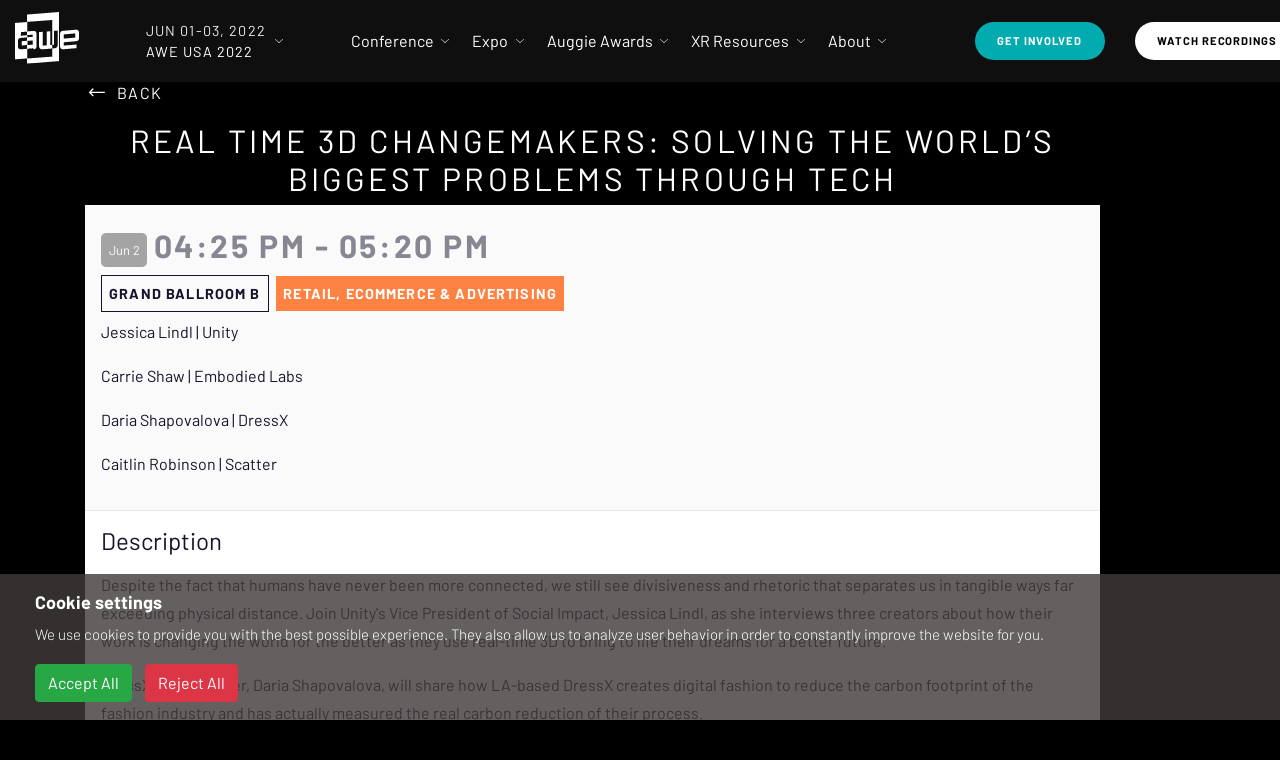

--- FILE ---
content_type: text/html; charset=utf-8
request_url: https://www.awexr.com/usa-2022/agenda/2641-real-time-3d-changemakers-solving-the-world-s-bigg
body_size: 21935
content:
<!DOCTYPE html>
<html>
  <head>
<script type="text/javascript">window.NREUM||(NREUM={});NREUM.info={"beacon":"bam.nr-data.net","errorBeacon":"bam.nr-data.net","licenseKey":"0a60da1e6e","applicationID":"297030291","transactionName":"IAoIRBQMWg4AEU4FUAYLAlFJEF4NEg==","queueTime":2,"applicationTime":96,"agent":""}</script>
<script type="text/javascript">(window.NREUM||(NREUM={})).init={ajax:{deny_list:["bam.nr-data.net"]},feature_flags:["soft_nav"]};(window.NREUM||(NREUM={})).loader_config={licenseKey:"0a60da1e6e",applicationID:"297030291",browserID:"297030839"};;/*! For license information please see nr-loader-rum-1.308.0.min.js.LICENSE.txt */
(()=>{var e,t,r={163:(e,t,r)=>{"use strict";r.d(t,{j:()=>E});var n=r(384),i=r(1741);var a=r(2555);r(860).K7.genericEvents;const s="experimental.resources",o="register",c=e=>{if(!e||"string"!=typeof e)return!1;try{document.createDocumentFragment().querySelector(e)}catch{return!1}return!0};var d=r(2614),u=r(944),l=r(8122);const f="[data-nr-mask]",g=e=>(0,l.a)(e,(()=>{const e={feature_flags:[],experimental:{allow_registered_children:!1,resources:!1},mask_selector:"*",block_selector:"[data-nr-block]",mask_input_options:{color:!1,date:!1,"datetime-local":!1,email:!1,month:!1,number:!1,range:!1,search:!1,tel:!1,text:!1,time:!1,url:!1,week:!1,textarea:!1,select:!1,password:!0}};return{ajax:{deny_list:void 0,block_internal:!0,enabled:!0,autoStart:!0},api:{get allow_registered_children(){return e.feature_flags.includes(o)||e.experimental.allow_registered_children},set allow_registered_children(t){e.experimental.allow_registered_children=t},duplicate_registered_data:!1},browser_consent_mode:{enabled:!1},distributed_tracing:{enabled:void 0,exclude_newrelic_header:void 0,cors_use_newrelic_header:void 0,cors_use_tracecontext_headers:void 0,allowed_origins:void 0},get feature_flags(){return e.feature_flags},set feature_flags(t){e.feature_flags=t},generic_events:{enabled:!0,autoStart:!0},harvest:{interval:30},jserrors:{enabled:!0,autoStart:!0},logging:{enabled:!0,autoStart:!0},metrics:{enabled:!0,autoStart:!0},obfuscate:void 0,page_action:{enabled:!0},page_view_event:{enabled:!0,autoStart:!0},page_view_timing:{enabled:!0,autoStart:!0},performance:{capture_marks:!1,capture_measures:!1,capture_detail:!0,resources:{get enabled(){return e.feature_flags.includes(s)||e.experimental.resources},set enabled(t){e.experimental.resources=t},asset_types:[],first_party_domains:[],ignore_newrelic:!0}},privacy:{cookies_enabled:!0},proxy:{assets:void 0,beacon:void 0},session:{expiresMs:d.wk,inactiveMs:d.BB},session_replay:{autoStart:!0,enabled:!1,preload:!1,sampling_rate:10,error_sampling_rate:100,collect_fonts:!1,inline_images:!1,fix_stylesheets:!0,mask_all_inputs:!0,get mask_text_selector(){return e.mask_selector},set mask_text_selector(t){c(t)?e.mask_selector="".concat(t,",").concat(f):""===t||null===t?e.mask_selector=f:(0,u.R)(5,t)},get block_class(){return"nr-block"},get ignore_class(){return"nr-ignore"},get mask_text_class(){return"nr-mask"},get block_selector(){return e.block_selector},set block_selector(t){c(t)?e.block_selector+=",".concat(t):""!==t&&(0,u.R)(6,t)},get mask_input_options(){return e.mask_input_options},set mask_input_options(t){t&&"object"==typeof t?e.mask_input_options={...t,password:!0}:(0,u.R)(7,t)}},session_trace:{enabled:!0,autoStart:!0},soft_navigations:{enabled:!0,autoStart:!0},spa:{enabled:!0,autoStart:!0},ssl:void 0,user_actions:{enabled:!0,elementAttributes:["id","className","tagName","type"]}}})());var p=r(6154),m=r(9324);let h=0;const v={buildEnv:m.F3,distMethod:m.Xs,version:m.xv,originTime:p.WN},b={consented:!1},y={appMetadata:{},get consented(){return this.session?.state?.consent||b.consented},set consented(e){b.consented=e},customTransaction:void 0,denyList:void 0,disabled:!1,harvester:void 0,isolatedBacklog:!1,isRecording:!1,loaderType:void 0,maxBytes:3e4,obfuscator:void 0,onerror:void 0,ptid:void 0,releaseIds:{},session:void 0,timeKeeper:void 0,registeredEntities:[],jsAttributesMetadata:{bytes:0},get harvestCount(){return++h}},_=e=>{const t=(0,l.a)(e,y),r=Object.keys(v).reduce((e,t)=>(e[t]={value:v[t],writable:!1,configurable:!0,enumerable:!0},e),{});return Object.defineProperties(t,r)};var w=r(5701);const x=e=>{const t=e.startsWith("http");e+="/",r.p=t?e:"https://"+e};var R=r(7836),k=r(3241);const A={accountID:void 0,trustKey:void 0,agentID:void 0,licenseKey:void 0,applicationID:void 0,xpid:void 0},S=e=>(0,l.a)(e,A),T=new Set;function E(e,t={},r,s){let{init:o,info:c,loader_config:d,runtime:u={},exposed:l=!0}=t;if(!c){const e=(0,n.pV)();o=e.init,c=e.info,d=e.loader_config}e.init=g(o||{}),e.loader_config=S(d||{}),c.jsAttributes??={},p.bv&&(c.jsAttributes.isWorker=!0),e.info=(0,a.D)(c);const f=e.init,m=[c.beacon,c.errorBeacon];T.has(e.agentIdentifier)||(f.proxy.assets&&(x(f.proxy.assets),m.push(f.proxy.assets)),f.proxy.beacon&&m.push(f.proxy.beacon),e.beacons=[...m],function(e){const t=(0,n.pV)();Object.getOwnPropertyNames(i.W.prototype).forEach(r=>{const n=i.W.prototype[r];if("function"!=typeof n||"constructor"===n)return;let a=t[r];e[r]&&!1!==e.exposed&&"micro-agent"!==e.runtime?.loaderType&&(t[r]=(...t)=>{const n=e[r](...t);return a?a(...t):n})})}(e),(0,n.US)("activatedFeatures",w.B)),u.denyList=[...f.ajax.deny_list||[],...f.ajax.block_internal?m:[]],u.ptid=e.agentIdentifier,u.loaderType=r,e.runtime=_(u),T.has(e.agentIdentifier)||(e.ee=R.ee.get(e.agentIdentifier),e.exposed=l,(0,k.W)({agentIdentifier:e.agentIdentifier,drained:!!w.B?.[e.agentIdentifier],type:"lifecycle",name:"initialize",feature:void 0,data:e.config})),T.add(e.agentIdentifier)}},384:(e,t,r)=>{"use strict";r.d(t,{NT:()=>s,US:()=>u,Zm:()=>o,bQ:()=>d,dV:()=>c,pV:()=>l});var n=r(6154),i=r(1863),a=r(1910);const s={beacon:"bam.nr-data.net",errorBeacon:"bam.nr-data.net"};function o(){return n.gm.NREUM||(n.gm.NREUM={}),void 0===n.gm.newrelic&&(n.gm.newrelic=n.gm.NREUM),n.gm.NREUM}function c(){let e=o();return e.o||(e.o={ST:n.gm.setTimeout,SI:n.gm.setImmediate||n.gm.setInterval,CT:n.gm.clearTimeout,XHR:n.gm.XMLHttpRequest,REQ:n.gm.Request,EV:n.gm.Event,PR:n.gm.Promise,MO:n.gm.MutationObserver,FETCH:n.gm.fetch,WS:n.gm.WebSocket},(0,a.i)(...Object.values(e.o))),e}function d(e,t){let r=o();r.initializedAgents??={},t.initializedAt={ms:(0,i.t)(),date:new Date},r.initializedAgents[e]=t}function u(e,t){o()[e]=t}function l(){return function(){let e=o();const t=e.info||{};e.info={beacon:s.beacon,errorBeacon:s.errorBeacon,...t}}(),function(){let e=o();const t=e.init||{};e.init={...t}}(),c(),function(){let e=o();const t=e.loader_config||{};e.loader_config={...t}}(),o()}},782:(e,t,r)=>{"use strict";r.d(t,{T:()=>n});const n=r(860).K7.pageViewTiming},860:(e,t,r)=>{"use strict";r.d(t,{$J:()=>u,K7:()=>c,P3:()=>d,XX:()=>i,Yy:()=>o,df:()=>a,qY:()=>n,v4:()=>s});const n="events",i="jserrors",a="browser/blobs",s="rum",o="browser/logs",c={ajax:"ajax",genericEvents:"generic_events",jserrors:i,logging:"logging",metrics:"metrics",pageAction:"page_action",pageViewEvent:"page_view_event",pageViewTiming:"page_view_timing",sessionReplay:"session_replay",sessionTrace:"session_trace",softNav:"soft_navigations",spa:"spa"},d={[c.pageViewEvent]:1,[c.pageViewTiming]:2,[c.metrics]:3,[c.jserrors]:4,[c.spa]:5,[c.ajax]:6,[c.sessionTrace]:7,[c.softNav]:8,[c.sessionReplay]:9,[c.logging]:10,[c.genericEvents]:11},u={[c.pageViewEvent]:s,[c.pageViewTiming]:n,[c.ajax]:n,[c.spa]:n,[c.softNav]:n,[c.metrics]:i,[c.jserrors]:i,[c.sessionTrace]:a,[c.sessionReplay]:a,[c.logging]:o,[c.genericEvents]:"ins"}},944:(e,t,r)=>{"use strict";r.d(t,{R:()=>i});var n=r(3241);function i(e,t){"function"==typeof console.debug&&(console.debug("New Relic Warning: https://github.com/newrelic/newrelic-browser-agent/blob/main/docs/warning-codes.md#".concat(e),t),(0,n.W)({agentIdentifier:null,drained:null,type:"data",name:"warn",feature:"warn",data:{code:e,secondary:t}}))}},1687:(e,t,r)=>{"use strict";r.d(t,{Ak:()=>d,Ze:()=>f,x3:()=>u});var n=r(3241),i=r(7836),a=r(3606),s=r(860),o=r(2646);const c={};function d(e,t){const r={staged:!1,priority:s.P3[t]||0};l(e),c[e].get(t)||c[e].set(t,r)}function u(e,t){e&&c[e]&&(c[e].get(t)&&c[e].delete(t),p(e,t,!1),c[e].size&&g(e))}function l(e){if(!e)throw new Error("agentIdentifier required");c[e]||(c[e]=new Map)}function f(e="",t="feature",r=!1){if(l(e),!e||!c[e].get(t)||r)return p(e,t);c[e].get(t).staged=!0,g(e)}function g(e){const t=Array.from(c[e]);t.every(([e,t])=>t.staged)&&(t.sort((e,t)=>e[1].priority-t[1].priority),t.forEach(([t])=>{c[e].delete(t),p(e,t)}))}function p(e,t,r=!0){const s=e?i.ee.get(e):i.ee,c=a.i.handlers;if(!s.aborted&&s.backlog&&c){if((0,n.W)({agentIdentifier:e,type:"lifecycle",name:"drain",feature:t}),r){const e=s.backlog[t],r=c[t];if(r){for(let t=0;e&&t<e.length;++t)m(e[t],r);Object.entries(r).forEach(([e,t])=>{Object.values(t||{}).forEach(t=>{t[0]?.on&&t[0]?.context()instanceof o.y&&t[0].on(e,t[1])})})}}s.isolatedBacklog||delete c[t],s.backlog[t]=null,s.emit("drain-"+t,[])}}function m(e,t){var r=e[1];Object.values(t[r]||{}).forEach(t=>{var r=e[0];if(t[0]===r){var n=t[1],i=e[3],a=e[2];n.apply(i,a)}})}},1738:(e,t,r)=>{"use strict";r.d(t,{U:()=>g,Y:()=>f});var n=r(3241),i=r(9908),a=r(1863),s=r(944),o=r(5701),c=r(3969),d=r(8362),u=r(860),l=r(4261);function f(e,t,r,a){const f=a||r;!f||f[e]&&f[e]!==d.d.prototype[e]||(f[e]=function(){(0,i.p)(c.xV,["API/"+e+"/called"],void 0,u.K7.metrics,r.ee),(0,n.W)({agentIdentifier:r.agentIdentifier,drained:!!o.B?.[r.agentIdentifier],type:"data",name:"api",feature:l.Pl+e,data:{}});try{return t.apply(this,arguments)}catch(e){(0,s.R)(23,e)}})}function g(e,t,r,n,s){const o=e.info;null===r?delete o.jsAttributes[t]:o.jsAttributes[t]=r,(s||null===r)&&(0,i.p)(l.Pl+n,[(0,a.t)(),t,r],void 0,"session",e.ee)}},1741:(e,t,r)=>{"use strict";r.d(t,{W:()=>a});var n=r(944),i=r(4261);class a{#e(e,...t){if(this[e]!==a.prototype[e])return this[e](...t);(0,n.R)(35,e)}addPageAction(e,t){return this.#e(i.hG,e,t)}register(e){return this.#e(i.eY,e)}recordCustomEvent(e,t){return this.#e(i.fF,e,t)}setPageViewName(e,t){return this.#e(i.Fw,e,t)}setCustomAttribute(e,t,r){return this.#e(i.cD,e,t,r)}noticeError(e,t){return this.#e(i.o5,e,t)}setUserId(e,t=!1){return this.#e(i.Dl,e,t)}setApplicationVersion(e){return this.#e(i.nb,e)}setErrorHandler(e){return this.#e(i.bt,e)}addRelease(e,t){return this.#e(i.k6,e,t)}log(e,t){return this.#e(i.$9,e,t)}start(){return this.#e(i.d3)}finished(e){return this.#e(i.BL,e)}recordReplay(){return this.#e(i.CH)}pauseReplay(){return this.#e(i.Tb)}addToTrace(e){return this.#e(i.U2,e)}setCurrentRouteName(e){return this.#e(i.PA,e)}interaction(e){return this.#e(i.dT,e)}wrapLogger(e,t,r){return this.#e(i.Wb,e,t,r)}measure(e,t){return this.#e(i.V1,e,t)}consent(e){return this.#e(i.Pv,e)}}},1863:(e,t,r)=>{"use strict";function n(){return Math.floor(performance.now())}r.d(t,{t:()=>n})},1910:(e,t,r)=>{"use strict";r.d(t,{i:()=>a});var n=r(944);const i=new Map;function a(...e){return e.every(e=>{if(i.has(e))return i.get(e);const t="function"==typeof e?e.toString():"",r=t.includes("[native code]"),a=t.includes("nrWrapper");return r||a||(0,n.R)(64,e?.name||t),i.set(e,r),r})}},2555:(e,t,r)=>{"use strict";r.d(t,{D:()=>o,f:()=>s});var n=r(384),i=r(8122);const a={beacon:n.NT.beacon,errorBeacon:n.NT.errorBeacon,licenseKey:void 0,applicationID:void 0,sa:void 0,queueTime:void 0,applicationTime:void 0,ttGuid:void 0,user:void 0,account:void 0,product:void 0,extra:void 0,jsAttributes:{},userAttributes:void 0,atts:void 0,transactionName:void 0,tNamePlain:void 0};function s(e){try{return!!e.licenseKey&&!!e.errorBeacon&&!!e.applicationID}catch(e){return!1}}const o=e=>(0,i.a)(e,a)},2614:(e,t,r)=>{"use strict";r.d(t,{BB:()=>s,H3:()=>n,g:()=>d,iL:()=>c,tS:()=>o,uh:()=>i,wk:()=>a});const n="NRBA",i="SESSION",a=144e5,s=18e5,o={STARTED:"session-started",PAUSE:"session-pause",RESET:"session-reset",RESUME:"session-resume",UPDATE:"session-update"},c={SAME_TAB:"same-tab",CROSS_TAB:"cross-tab"},d={OFF:0,FULL:1,ERROR:2}},2646:(e,t,r)=>{"use strict";r.d(t,{y:()=>n});class n{constructor(e){this.contextId=e}}},2843:(e,t,r)=>{"use strict";r.d(t,{G:()=>a,u:()=>i});var n=r(3878);function i(e,t=!1,r,i){(0,n.DD)("visibilitychange",function(){if(t)return void("hidden"===document.visibilityState&&e());e(document.visibilityState)},r,i)}function a(e,t,r){(0,n.sp)("pagehide",e,t,r)}},3241:(e,t,r)=>{"use strict";r.d(t,{W:()=>a});var n=r(6154);const i="newrelic";function a(e={}){try{n.gm.dispatchEvent(new CustomEvent(i,{detail:e}))}catch(e){}}},3606:(e,t,r)=>{"use strict";r.d(t,{i:()=>a});var n=r(9908);a.on=s;var i=a.handlers={};function a(e,t,r,a){s(a||n.d,i,e,t,r)}function s(e,t,r,i,a){a||(a="feature"),e||(e=n.d);var s=t[a]=t[a]||{};(s[r]=s[r]||[]).push([e,i])}},3878:(e,t,r)=>{"use strict";function n(e,t){return{capture:e,passive:!1,signal:t}}function i(e,t,r=!1,i){window.addEventListener(e,t,n(r,i))}function a(e,t,r=!1,i){document.addEventListener(e,t,n(r,i))}r.d(t,{DD:()=>a,jT:()=>n,sp:()=>i})},3969:(e,t,r)=>{"use strict";r.d(t,{TZ:()=>n,XG:()=>o,rs:()=>i,xV:()=>s,z_:()=>a});const n=r(860).K7.metrics,i="sm",a="cm",s="storeSupportabilityMetrics",o="storeEventMetrics"},4234:(e,t,r)=>{"use strict";r.d(t,{W:()=>a});var n=r(7836),i=r(1687);class a{constructor(e,t){this.agentIdentifier=e,this.ee=n.ee.get(e),this.featureName=t,this.blocked=!1}deregisterDrain(){(0,i.x3)(this.agentIdentifier,this.featureName)}}},4261:(e,t,r)=>{"use strict";r.d(t,{$9:()=>d,BL:()=>o,CH:()=>g,Dl:()=>_,Fw:()=>y,PA:()=>h,Pl:()=>n,Pv:()=>k,Tb:()=>l,U2:()=>a,V1:()=>R,Wb:()=>x,bt:()=>b,cD:()=>v,d3:()=>w,dT:()=>c,eY:()=>p,fF:()=>f,hG:()=>i,k6:()=>s,nb:()=>m,o5:()=>u});const n="api-",i="addPageAction",a="addToTrace",s="addRelease",o="finished",c="interaction",d="log",u="noticeError",l="pauseReplay",f="recordCustomEvent",g="recordReplay",p="register",m="setApplicationVersion",h="setCurrentRouteName",v="setCustomAttribute",b="setErrorHandler",y="setPageViewName",_="setUserId",w="start",x="wrapLogger",R="measure",k="consent"},5289:(e,t,r)=>{"use strict";r.d(t,{GG:()=>s,Qr:()=>c,sB:()=>o});var n=r(3878),i=r(6389);function a(){return"undefined"==typeof document||"complete"===document.readyState}function s(e,t){if(a())return e();const r=(0,i.J)(e),s=setInterval(()=>{a()&&(clearInterval(s),r())},500);(0,n.sp)("load",r,t)}function o(e){if(a())return e();(0,n.DD)("DOMContentLoaded",e)}function c(e){if(a())return e();(0,n.sp)("popstate",e)}},5607:(e,t,r)=>{"use strict";r.d(t,{W:()=>n});const n=(0,r(9566).bz)()},5701:(e,t,r)=>{"use strict";r.d(t,{B:()=>a,t:()=>s});var n=r(3241);const i=new Set,a={};function s(e,t){const r=t.agentIdentifier;a[r]??={},e&&"object"==typeof e&&(i.has(r)||(t.ee.emit("rumresp",[e]),a[r]=e,i.add(r),(0,n.W)({agentIdentifier:r,loaded:!0,drained:!0,type:"lifecycle",name:"load",feature:void 0,data:e})))}},6154:(e,t,r)=>{"use strict";r.d(t,{OF:()=>c,RI:()=>i,WN:()=>u,bv:()=>a,eN:()=>l,gm:()=>s,mw:()=>o,sb:()=>d});var n=r(1863);const i="undefined"!=typeof window&&!!window.document,a="undefined"!=typeof WorkerGlobalScope&&("undefined"!=typeof self&&self instanceof WorkerGlobalScope&&self.navigator instanceof WorkerNavigator||"undefined"!=typeof globalThis&&globalThis instanceof WorkerGlobalScope&&globalThis.navigator instanceof WorkerNavigator),s=i?window:"undefined"!=typeof WorkerGlobalScope&&("undefined"!=typeof self&&self instanceof WorkerGlobalScope&&self||"undefined"!=typeof globalThis&&globalThis instanceof WorkerGlobalScope&&globalThis),o=Boolean("hidden"===s?.document?.visibilityState),c=/iPad|iPhone|iPod/.test(s.navigator?.userAgent),d=c&&"undefined"==typeof SharedWorker,u=((()=>{const e=s.navigator?.userAgent?.match(/Firefox[/\s](\d+\.\d+)/);Array.isArray(e)&&e.length>=2&&e[1]})(),Date.now()-(0,n.t)()),l=()=>"undefined"!=typeof PerformanceNavigationTiming&&s?.performance?.getEntriesByType("navigation")?.[0]?.responseStart},6389:(e,t,r)=>{"use strict";function n(e,t=500,r={}){const n=r?.leading||!1;let i;return(...r)=>{n&&void 0===i&&(e.apply(this,r),i=setTimeout(()=>{i=clearTimeout(i)},t)),n||(clearTimeout(i),i=setTimeout(()=>{e.apply(this,r)},t))}}function i(e){let t=!1;return(...r)=>{t||(t=!0,e.apply(this,r))}}r.d(t,{J:()=>i,s:()=>n})},6630:(e,t,r)=>{"use strict";r.d(t,{T:()=>n});const n=r(860).K7.pageViewEvent},7699:(e,t,r)=>{"use strict";r.d(t,{It:()=>a,KC:()=>o,No:()=>i,qh:()=>s});var n=r(860);const i=16e3,a=1e6,s="SESSION_ERROR",o={[n.K7.logging]:!0,[n.K7.genericEvents]:!1,[n.K7.jserrors]:!1,[n.K7.ajax]:!1}},7836:(e,t,r)=>{"use strict";r.d(t,{P:()=>o,ee:()=>c});var n=r(384),i=r(8990),a=r(2646),s=r(5607);const o="nr@context:".concat(s.W),c=function e(t,r){var n={},s={},u={},l=!1;try{l=16===r.length&&d.initializedAgents?.[r]?.runtime.isolatedBacklog}catch(e){}var f={on:p,addEventListener:p,removeEventListener:function(e,t){var r=n[e];if(!r)return;for(var i=0;i<r.length;i++)r[i]===t&&r.splice(i,1)},emit:function(e,r,n,i,a){!1!==a&&(a=!0);if(c.aborted&&!i)return;t&&a&&t.emit(e,r,n);var o=g(n);m(e).forEach(e=>{e.apply(o,r)});var d=v()[s[e]];d&&d.push([f,e,r,o]);return o},get:h,listeners:m,context:g,buffer:function(e,t){const r=v();if(t=t||"feature",f.aborted)return;Object.entries(e||{}).forEach(([e,n])=>{s[n]=t,t in r||(r[t]=[])})},abort:function(){f._aborted=!0,Object.keys(f.backlog).forEach(e=>{delete f.backlog[e]})},isBuffering:function(e){return!!v()[s[e]]},debugId:r,backlog:l?{}:t&&"object"==typeof t.backlog?t.backlog:{},isolatedBacklog:l};return Object.defineProperty(f,"aborted",{get:()=>{let e=f._aborted||!1;return e||(t&&(e=t.aborted),e)}}),f;function g(e){return e&&e instanceof a.y?e:e?(0,i.I)(e,o,()=>new a.y(o)):new a.y(o)}function p(e,t){n[e]=m(e).concat(t)}function m(e){return n[e]||[]}function h(t){return u[t]=u[t]||e(f,t)}function v(){return f.backlog}}(void 0,"globalEE"),d=(0,n.Zm)();d.ee||(d.ee=c)},8122:(e,t,r)=>{"use strict";r.d(t,{a:()=>i});var n=r(944);function i(e,t){try{if(!e||"object"!=typeof e)return(0,n.R)(3);if(!t||"object"!=typeof t)return(0,n.R)(4);const r=Object.create(Object.getPrototypeOf(t),Object.getOwnPropertyDescriptors(t)),a=0===Object.keys(r).length?e:r;for(let s in a)if(void 0!==e[s])try{if(null===e[s]){r[s]=null;continue}Array.isArray(e[s])&&Array.isArray(t[s])?r[s]=Array.from(new Set([...e[s],...t[s]])):"object"==typeof e[s]&&"object"==typeof t[s]?r[s]=i(e[s],t[s]):r[s]=e[s]}catch(e){r[s]||(0,n.R)(1,e)}return r}catch(e){(0,n.R)(2,e)}}},8362:(e,t,r)=>{"use strict";r.d(t,{d:()=>a});var n=r(9566),i=r(1741);class a extends i.W{agentIdentifier=(0,n.LA)(16)}},8374:(e,t,r)=>{r.nc=(()=>{try{return document?.currentScript?.nonce}catch(e){}return""})()},8990:(e,t,r)=>{"use strict";r.d(t,{I:()=>i});var n=Object.prototype.hasOwnProperty;function i(e,t,r){if(n.call(e,t))return e[t];var i=r();if(Object.defineProperty&&Object.keys)try{return Object.defineProperty(e,t,{value:i,writable:!0,enumerable:!1}),i}catch(e){}return e[t]=i,i}},9324:(e,t,r)=>{"use strict";r.d(t,{F3:()=>i,Xs:()=>a,xv:()=>n});const n="1.308.0",i="PROD",a="CDN"},9566:(e,t,r)=>{"use strict";r.d(t,{LA:()=>o,bz:()=>s});var n=r(6154);const i="xxxxxxxx-xxxx-4xxx-yxxx-xxxxxxxxxxxx";function a(e,t){return e?15&e[t]:16*Math.random()|0}function s(){const e=n.gm?.crypto||n.gm?.msCrypto;let t,r=0;return e&&e.getRandomValues&&(t=e.getRandomValues(new Uint8Array(30))),i.split("").map(e=>"x"===e?a(t,r++).toString(16):"y"===e?(3&a()|8).toString(16):e).join("")}function o(e){const t=n.gm?.crypto||n.gm?.msCrypto;let r,i=0;t&&t.getRandomValues&&(r=t.getRandomValues(new Uint8Array(e)));const s=[];for(var o=0;o<e;o++)s.push(a(r,i++).toString(16));return s.join("")}},9908:(e,t,r)=>{"use strict";r.d(t,{d:()=>n,p:()=>i});var n=r(7836).ee.get("handle");function i(e,t,r,i,a){a?(a.buffer([e],i),a.emit(e,t,r)):(n.buffer([e],i),n.emit(e,t,r))}}},n={};function i(e){var t=n[e];if(void 0!==t)return t.exports;var a=n[e]={exports:{}};return r[e](a,a.exports,i),a.exports}i.m=r,i.d=(e,t)=>{for(var r in t)i.o(t,r)&&!i.o(e,r)&&Object.defineProperty(e,r,{enumerable:!0,get:t[r]})},i.f={},i.e=e=>Promise.all(Object.keys(i.f).reduce((t,r)=>(i.f[r](e,t),t),[])),i.u=e=>"nr-rum-1.308.0.min.js",i.o=(e,t)=>Object.prototype.hasOwnProperty.call(e,t),e={},t="NRBA-1.308.0.PROD:",i.l=(r,n,a,s)=>{if(e[r])e[r].push(n);else{var o,c;if(void 0!==a)for(var d=document.getElementsByTagName("script"),u=0;u<d.length;u++){var l=d[u];if(l.getAttribute("src")==r||l.getAttribute("data-webpack")==t+a){o=l;break}}if(!o){c=!0;var f={296:"sha512-+MIMDsOcckGXa1EdWHqFNv7P+JUkd5kQwCBr3KE6uCvnsBNUrdSt4a/3/L4j4TxtnaMNjHpza2/erNQbpacJQA=="};(o=document.createElement("script")).charset="utf-8",i.nc&&o.setAttribute("nonce",i.nc),o.setAttribute("data-webpack",t+a),o.src=r,0!==o.src.indexOf(window.location.origin+"/")&&(o.crossOrigin="anonymous"),f[s]&&(o.integrity=f[s])}e[r]=[n];var g=(t,n)=>{o.onerror=o.onload=null,clearTimeout(p);var i=e[r];if(delete e[r],o.parentNode&&o.parentNode.removeChild(o),i&&i.forEach(e=>e(n)),t)return t(n)},p=setTimeout(g.bind(null,void 0,{type:"timeout",target:o}),12e4);o.onerror=g.bind(null,o.onerror),o.onload=g.bind(null,o.onload),c&&document.head.appendChild(o)}},i.r=e=>{"undefined"!=typeof Symbol&&Symbol.toStringTag&&Object.defineProperty(e,Symbol.toStringTag,{value:"Module"}),Object.defineProperty(e,"__esModule",{value:!0})},i.p="https://js-agent.newrelic.com/",(()=>{var e={374:0,840:0};i.f.j=(t,r)=>{var n=i.o(e,t)?e[t]:void 0;if(0!==n)if(n)r.push(n[2]);else{var a=new Promise((r,i)=>n=e[t]=[r,i]);r.push(n[2]=a);var s=i.p+i.u(t),o=new Error;i.l(s,r=>{if(i.o(e,t)&&(0!==(n=e[t])&&(e[t]=void 0),n)){var a=r&&("load"===r.type?"missing":r.type),s=r&&r.target&&r.target.src;o.message="Loading chunk "+t+" failed: ("+a+": "+s+")",o.name="ChunkLoadError",o.type=a,o.request=s,n[1](o)}},"chunk-"+t,t)}};var t=(t,r)=>{var n,a,[s,o,c]=r,d=0;if(s.some(t=>0!==e[t])){for(n in o)i.o(o,n)&&(i.m[n]=o[n]);if(c)c(i)}for(t&&t(r);d<s.length;d++)a=s[d],i.o(e,a)&&e[a]&&e[a][0](),e[a]=0},r=self["webpackChunk:NRBA-1.308.0.PROD"]=self["webpackChunk:NRBA-1.308.0.PROD"]||[];r.forEach(t.bind(null,0)),r.push=t.bind(null,r.push.bind(r))})(),(()=>{"use strict";i(8374);var e=i(8362),t=i(860);const r=Object.values(t.K7);var n=i(163);var a=i(9908),s=i(1863),o=i(4261),c=i(1738);var d=i(1687),u=i(4234),l=i(5289),f=i(6154),g=i(944),p=i(384);const m=e=>f.RI&&!0===e?.privacy.cookies_enabled;function h(e){return!!(0,p.dV)().o.MO&&m(e)&&!0===e?.session_trace.enabled}var v=i(6389),b=i(7699);class y extends u.W{constructor(e,t){super(e.agentIdentifier,t),this.agentRef=e,this.abortHandler=void 0,this.featAggregate=void 0,this.loadedSuccessfully=void 0,this.onAggregateImported=new Promise(e=>{this.loadedSuccessfully=e}),this.deferred=Promise.resolve(),!1===e.init[this.featureName].autoStart?this.deferred=new Promise((t,r)=>{this.ee.on("manual-start-all",(0,v.J)(()=>{(0,d.Ak)(e.agentIdentifier,this.featureName),t()}))}):(0,d.Ak)(e.agentIdentifier,t)}importAggregator(e,t,r={}){if(this.featAggregate)return;const n=async()=>{let n;await this.deferred;try{if(m(e.init)){const{setupAgentSession:t}=await i.e(296).then(i.bind(i,3305));n=t(e)}}catch(e){(0,g.R)(20,e),this.ee.emit("internal-error",[e]),(0,a.p)(b.qh,[e],void 0,this.featureName,this.ee)}try{if(!this.#t(this.featureName,n,e.init))return(0,d.Ze)(this.agentIdentifier,this.featureName),void this.loadedSuccessfully(!1);const{Aggregate:i}=await t();this.featAggregate=new i(e,r),e.runtime.harvester.initializedAggregates.push(this.featAggregate),this.loadedSuccessfully(!0)}catch(e){(0,g.R)(34,e),this.abortHandler?.(),(0,d.Ze)(this.agentIdentifier,this.featureName,!0),this.loadedSuccessfully(!1),this.ee&&this.ee.abort()}};f.RI?(0,l.GG)(()=>n(),!0):n()}#t(e,r,n){if(this.blocked)return!1;switch(e){case t.K7.sessionReplay:return h(n)&&!!r;case t.K7.sessionTrace:return!!r;default:return!0}}}var _=i(6630),w=i(2614),x=i(3241);class R extends y{static featureName=_.T;constructor(e){var t;super(e,_.T),this.setupInspectionEvents(e.agentIdentifier),t=e,(0,c.Y)(o.Fw,function(e,r){"string"==typeof e&&("/"!==e.charAt(0)&&(e="/"+e),t.runtime.customTransaction=(r||"http://custom.transaction")+e,(0,a.p)(o.Pl+o.Fw,[(0,s.t)()],void 0,void 0,t.ee))},t),this.importAggregator(e,()=>i.e(296).then(i.bind(i,3943)))}setupInspectionEvents(e){const t=(t,r)=>{t&&(0,x.W)({agentIdentifier:e,timeStamp:t.timeStamp,loaded:"complete"===t.target.readyState,type:"window",name:r,data:t.target.location+""})};(0,l.sB)(e=>{t(e,"DOMContentLoaded")}),(0,l.GG)(e=>{t(e,"load")}),(0,l.Qr)(e=>{t(e,"navigate")}),this.ee.on(w.tS.UPDATE,(t,r)=>{(0,x.W)({agentIdentifier:e,type:"lifecycle",name:"session",data:r})})}}class k extends e.d{constructor(e){var t;(super(),f.gm)?(this.features={},(0,p.bQ)(this.agentIdentifier,this),this.desiredFeatures=new Set(e.features||[]),this.desiredFeatures.add(R),(0,n.j)(this,e,e.loaderType||"agent"),t=this,(0,c.Y)(o.cD,function(e,r,n=!1){if("string"==typeof e){if(["string","number","boolean"].includes(typeof r)||null===r)return(0,c.U)(t,e,r,o.cD,n);(0,g.R)(40,typeof r)}else(0,g.R)(39,typeof e)},t),function(e){(0,c.Y)(o.Dl,function(t,r=!1){if("string"!=typeof t&&null!==t)return void(0,g.R)(41,typeof t);const n=e.info.jsAttributes["enduser.id"];r&&null!=n&&n!==t?(0,a.p)(o.Pl+"setUserIdAndResetSession",[t],void 0,"session",e.ee):(0,c.U)(e,"enduser.id",t,o.Dl,!0)},e)}(this),function(e){(0,c.Y)(o.nb,function(t){if("string"==typeof t||null===t)return(0,c.U)(e,"application.version",t,o.nb,!1);(0,g.R)(42,typeof t)},e)}(this),function(e){(0,c.Y)(o.d3,function(){e.ee.emit("manual-start-all")},e)}(this),function(e){(0,c.Y)(o.Pv,function(t=!0){if("boolean"==typeof t){if((0,a.p)(o.Pl+o.Pv,[t],void 0,"session",e.ee),e.runtime.consented=t,t){const t=e.features.page_view_event;t.onAggregateImported.then(e=>{const r=t.featAggregate;e&&!r.sentRum&&r.sendRum()})}}else(0,g.R)(65,typeof t)},e)}(this),this.run()):(0,g.R)(21)}get config(){return{info:this.info,init:this.init,loader_config:this.loader_config,runtime:this.runtime}}get api(){return this}run(){try{const e=function(e){const t={};return r.forEach(r=>{t[r]=!!e[r]?.enabled}),t}(this.init),n=[...this.desiredFeatures];n.sort((e,r)=>t.P3[e.featureName]-t.P3[r.featureName]),n.forEach(r=>{if(!e[r.featureName]&&r.featureName!==t.K7.pageViewEvent)return;if(r.featureName===t.K7.spa)return void(0,g.R)(67);const n=function(e){switch(e){case t.K7.ajax:return[t.K7.jserrors];case t.K7.sessionTrace:return[t.K7.ajax,t.K7.pageViewEvent];case t.K7.sessionReplay:return[t.K7.sessionTrace];case t.K7.pageViewTiming:return[t.K7.pageViewEvent];default:return[]}}(r.featureName).filter(e=>!(e in this.features));n.length>0&&(0,g.R)(36,{targetFeature:r.featureName,missingDependencies:n}),this.features[r.featureName]=new r(this)})}catch(e){(0,g.R)(22,e);for(const e in this.features)this.features[e].abortHandler?.();const t=(0,p.Zm)();delete t.initializedAgents[this.agentIdentifier]?.features,delete this.sharedAggregator;return t.ee.get(this.agentIdentifier).abort(),!1}}}var A=i(2843),S=i(782);class T extends y{static featureName=S.T;constructor(e){super(e,S.T),f.RI&&((0,A.u)(()=>(0,a.p)("docHidden",[(0,s.t)()],void 0,S.T,this.ee),!0),(0,A.G)(()=>(0,a.p)("winPagehide",[(0,s.t)()],void 0,S.T,this.ee)),this.importAggregator(e,()=>i.e(296).then(i.bind(i,2117))))}}var E=i(3969);class I extends y{static featureName=E.TZ;constructor(e){super(e,E.TZ),f.RI&&document.addEventListener("securitypolicyviolation",e=>{(0,a.p)(E.xV,["Generic/CSPViolation/Detected"],void 0,this.featureName,this.ee)}),this.importAggregator(e,()=>i.e(296).then(i.bind(i,9623)))}}new k({features:[R,T,I],loaderType:"lite"})})()})();</script>
    <!-- Google Tag Manager -->
    <script defer >
    window.dataLayer = window.dataLayer || [];
    function gtag(){dataLayer.push(arguments);}

    if(localStorage.getItem('consentMode') === null){
        gtag('consent', 'default', {
            'ad_storage': 'denied',
            'analytics_storage': 'denied',
            'personalization_storage': 'denied',
            'functionality_storage': 'denied',
            'security_storage': 'denied',
        });
    } else {
        gtag('consent', 'default', JSON.parse(localStorage.getItem('consentMode')));
    }
    setTimeout(function(){
    (function(w,d,s,l,i){w[l]=w[l]||[];w[l].push({'gtm.start':
    new Date().getTime(),event:'gtm.js'});var f=d.getElementsByTagName(s)[0],
    j=d.createElement(s),dl=l!='dataLayer'?'&l='+l:'';j.async=true;j.src=
    'https://www.googletagmanager.com/gtm.js?id='+i+dl;f.parentNode.insertBefore(j,f);
    })(window,document,'script','dataLayer','GTM-N4XG63Q');
    }, 1000);
    </script>
<!-- End Google Tag Manager -->

    <!-- Hotjar Tracking Code for https://www.awexr.com/ -->
<script defer >
  (function(h,o,t,j,a,r){
    h.hj=h.hj||function(){(h.hj.q=h.hj.q||[]).push(arguments)};
    h._hjSettings={hjid:1190078,hjsv:6};
    a=o.getElementsByTagName('head')[0];
    r=o.createElement('script');r.async=1;
    r.src=t+h._hjSettings.hjid+j+h._hjSettings.hjsv;
    a.appendChild(r);
  })(window,document,'https://static.hotjar.com/c/hotjar-','.js?sv=');
</script>


    <title>AWE USA 2022 | The most exciting XR industry event in 2022</title>


    <meta name="csrf-param" content="authenticity_token" />
<meta name="csrf-token" content="h72nHwI6ymCwkpIoiCFMxkvcKgQ8iORY4FITCdaTbNw9X3sJg-uzz3Gerrpxmr86b2tDQhAYEdVunV4sDuJe1g" />
    <meta name="csp-nonce" />
    <link rel="stylesheet" href="/assets/application-8c841cb6c79e6cbd414a78675be9cf431fedf30507262f7922e2de55e8a0e820.css" media="all" data-turbolinks-track="reload" />
      <link rel="stylesheet" href="https://res.cloudinary.com/dmy7buja6/raw/upload/nwTr3canhpEy1vQ5ToDd5H9P.css" media="all" data-turbolinks-track="reload" />
    <script src="/assets/application-2d55b62657e312bc99868510c36609387d60832c8b65c741510ed6446395f098.js" data-turbolinks-track="reload" turbolinks-cache-control="no-preview"></script>
    <script src="//js.hsforms.net/forms/v2.js" data-turbolinks-track="reload" turbolinks-cache-control="no-preview"></script>

    <!-- Facebook Pixel Code -->
<script defer>
  setTimeout(function(){
    !function(f,b,e,v,n,t,s)
    {if(f.fbq)return;n=f.fbq=function(){n.callMethod?
    n.callMethod.apply(n,arguments):n.queue.push(arguments)};
    if(!f._fbq)f._fbq=n;n.push=n;n.loaded=!0;n.version='2.0';
    n.queue=[];t=b.createElement(e);t.async=!0;
    t.src=v;s=b.getElementsByTagName(e)[0];
    s.parentNode.insertBefore(t,s)}(window, document,'script',
    'https://connect.facebook.net/en_US/fbevents.js');
    fbq('init', '172292823497422');
    fbq('track', 'PageView');
  }, 1000);
</script>
<noscript><img height="1" width="1" style="display:none"
  src="https://www.facebook.com/tr?id=172292823497422&ev=PageView&noscript=1"
/></noscript>
<!-- End Facebook Pixel Code -->

    <link rel="icon" type="image/x-icon" href="/assets/favicon-8d73289e193c05208ca0197902f3894196879a98393e47485c8c4f9d64b083c8.png" />

    <meta name="viewport" content="width=device-width, initial-scale=1, shrink-to-fit=no">

    <!--
    <meta property="image" content='' %>
    <meta property="og:type" content= "website"/>
    <meta property="title" content='AWE USA 2022 | The most exciting XR industry event in 2022'>
    <meta property="og:title" content='AWE USA 2022 | The most exciting XR industry event in 2022'>
    <meta property="og:image" content='https://www.awexr.com/assets/splash-for-socials-f48ae42fd6c29234fef1eb8cce211920aed7c229e0b22ebf920aab9bfbe90c88.png'>
    <meta property="keywords" content= "virtual reality, augmented reality, mixed reality, spatial computing, AR, VR, XR, community, marketplace, Events, Conference, tradeshow, classes, workshops, meetups, campaigns, Videos, talks, awards, competitions, newsletter, news">
    <meta property="description" content='Largest industry community for all things Spatial Computing with trade shows, events, conferences, meetups, webinars, classes and workshops about Augmented Reality (AR), Virtual Reality (VR), Mixed Reality (MR), Artificial Intelligence (AI), Immersive technology and enabling technologies.'>
    <meta property="og:description" content='Largest industry community for all things Spatial Computing with trade shows, events, conferences, meetups, webinars, classes and workshops about Augmented Reality (AR), Virtual Reality (VR), Mixed Reality (MR), Artificial Intelligence (AI), Immersive technology and enabling technologies.'>
    -->
    <link rel="alternate" type="application/rss+xml" title="RSS" href="https://www.awexr.com/blog.rss" />
    <meta property="og:title" content="AWE USA 2022 - Real Time 3D Changemakers: Solving the World’s Biggest Problems Through Tech" />
<meta property="og:url" content="https://www.awexr.com/55/agenda/2641" />
<meta property="description" content="Despite the fact that humans have never been more connected, we still see divisiveness and rhetoric that separates us in tangible ways far exceeding physical distance. Join Unity's Vice President o..." />
<meta property="og:description" content="Despite the fact that humans have never been more connected, we still see divisiveness and rhetoric that separates us in tangible ways far exceeding physical distance. Join Unity's Vice President o..." />

  </head>

  <body id="agenda_show" class="container-fluid p-0">
    <!-- Google Tag Manager (noscript) -->
<noscript><iframe src="https://www.googletagmanager.com/ns.html?id=GTM-N4XG63Q"
height="0" width="0" style="display:none;visibility:hidden"></iframe></noscript>
<!-- End Google Tag Manager (noscript) -->

    <script src="/assets/menu-7754ed0024375eef9502c78d3763559bb6291b12afa8f33a29ec736637936595.js"></script>
<nav class='header py-1'>
<script>
  if ($(".notification-bar").is(':visible')){
    $('body').addClass('with-notification-bar');
  }
</script>

<div class='container-fluid'>
<div class='row align-self-center position-relative'>
<div class='col-2 col-sm-3 col-xl-1 col-lg-1 col-md-2 align-self-center text-left no-wrap'>
<a class="header--logo" data-turbolinks="false" href="/"><img alt="AWE logo" src="/assets/logo-6f6200febc09f5fbaa4e9d7afae1b91514b682298c7450ff133636d55cabf12f.svg" />
</a></div>
<div class='col-xl-2 col-lg-2 col-0 align-self-center text-left no-wrap adjust-chooser'>
<div class='header--switch-conference'>
<span class='header--switch-conference__date'>Jun 01-03, 2022</span>
<span class='header--switch-conference__place'>AWE USA 2022</span>
<div class='header--dropdown'>
<ul class='header--dropdown__list'>
<li class='header--dropdown__item'>
<a target="_blank" href="https://www.aweasia.com/"><div class="header--switch-conference__date">February 2 - 4, 2026</div><div>AWE Asia 2026</div></a>
</li>
<li class='header--dropdown__item'>
<a href="https://www.awexr.com/usa-2026/"><div class="header--switch-conference__date">June 15-18, 2026</div><div>AWE USA 2026</div></a>
</li>
<li class='header--dropdown__item'>
<a target="_blank" href="https://www.unitedxr.eu/"><div class="header--switch-conference__date">7-9 DEC 2026</div><div>UnitedXR EU 2026</div></a>
</li>
<li class='header--dropdown__item'>
<a href="https://awexr.com/awenite"><div class="header--switch-conference__date">All year, Globally</div><div>AWE Nites</div></a>
</li>
</ul>
</div>
</div>
</div>
<div class='col-xl-6 col-lg-5 align-self-center no-wrap'>
<ul class='header--navbar row no-wrap'>
<li class='header--navbar__item'>
<span class='header--navbar__link'>Conference</span>
<div class='header--dropdown'>
<ul class='header--dropdown__list u-txt-size__small'>
<li class='header--dropdown__item'>
<a data-turbolinks="false" href="https://www.awexr.com/usa-2022/agenda">Agenda</a>
</li>
<li class='header--dropdown__item'>
<a data-turbolinks="false" href="https://www.awexr.com/usa-2022/speakers">SPEAKERS</a>
</li>
<li class='header--dropdown__item'>
<a data-turbolinks="false" href="https://www.awexr.com/usa-2022/agenda-tracks">Agenda Tracks</a>
</li>
<li class='header--dropdown__item'>
<a data-turbolinks="false" href="https://www.awexr.com/usa-2022/awe-at-a-glance">Schedule at a glance</a>
</li>
<li class='header--dropdown__item'>
<a data-turbolinks="false" href="https://www.awexr.com/usa-2022/become_a_volunteer">Become a Volunteer</a>
</li>
<li class='header--dropdown__item'>
<a data-turbolinks="false" href="https://www.awexr.com/usa-2022/hotels">Hotels and Venue</a>
</li>
</ul>
</div>
</li>
<li class='header--navbar__item'>
<span class='header--navbar__link'>Expo</span>
<div class='header--dropdown'>
<ul class='header--dropdown__list u-txt-size__small'>
<li class='header--dropdown__item'>
<a data-turbolinks="false" href="https://www.awexr.com/usa-2022/sponsors">Sponsors</a>
</li>
<li class='header--dropdown__item'>
<a data-turbolinks="false" href="https://www.awexr.com/usa-2022/exhibitors">Exhibitors</a>
</li>
<li class='header--dropdown__item'>
<a data-turbolinks="false" href="https://www.awexr.com/usa-2022/expo_floor_plan">Expo Floor Plan</a>
</li>
<li class='header--dropdown__item'>
<a data-turbolinks="false" href="https://www.awexr.com/usa-2022/playground">Playground</a>
</li>
<li class='header--dropdown__item'>
<a data-turbolinks="false" href="https://www.awexr.com/usa-2022/become_an_exhibitor">Sponsor or Exhibit</a>
</li>
</ul>
</div>
</li>
<li class='header--navbar__item'>
<span class='header--navbar__link'>Auggie Awards</span>
<div class='header--dropdown'>
<ul class='header--dropdown__list u-txt-size__small'>
<li class='header--dropdown__item'>
<a data-turbolinks="false" href="https://www.awexr.com/usa-2022/auggie-winners">View 2022 Winners</a>
</li>
<li class='header--dropdown__item'>
<a data-turbolinks="false" href="https://www.awexr.com/usa-2022/rules_and_regulation">Rules &amp; Regulations</a>
</li>
<li class='header--dropdown__item'>
<a data-turbolinks="false" href="https://www.awexr.com/usa-2021/auggie-winners">2021 Winners</a>
</li>
</ul>
</div>
</li>
<li class='header--navbar__item'>
<span class='header--navbar__link'>XR Resources</span>
<div class='header--dropdown'>
<ul class='header--dropdown__list u-txt-size__small'>
<li class='header--dropdown__item'>
<a data-turbolinks="false" href="https://www.awexr.com/blog">Blog</a>
</li>
<li class='header--dropdown__item'>
<a data-turbolinks="false" href="https://www.awexr.com/blog?category=43&amp;sort_by=desc#cards">News</a>
</li>
<li class='header--dropdown__item'>
<a data-turbolinks="false" href="https://www.awexr.com/awe-advisory-council">Advisory Council</a>
</li>
<li class='header--dropdown__item'>
<a data-turbolinks="false" href="https://www.awexr.com/ar-for-enterprise">AR for Enterprise</a>
</li>
<li class='header--dropdown__item'>
<a data-turbolinks="false" href="https://www.awexr.com/global/jobsinxr">Jobs in XR</a>
</li>
<li class='header--dropdown__item'>
<a data-turbolinks="false" href="https://www.awexr.com/global/awenite">Meetups and Events</a>
</li>
<li class='header--dropdown__item'>
<a data-turbolinks="false" href="https://www.youtube.com/c/Augmentedworldexpo/playlists">Talks</a>
</li>
<li class='header--dropdown__item'>
<a data-turbolinks="false" href="https://www.awexr.com/xr-events">XR Events</a>
</li>
</ul>
</div>
</li>
<li class='header--navbar__item'>
<span class='header--navbar__link'>About</span>
<div class='header--dropdown'>
<ul class='header--dropdown__list u-txt-size__small'>
<li class='header--dropdown__item'>
<a data-turbolinks="false" href="https://www.awexr.com/usa-2021/about_awe">About AWE</a>
</li>
<li class='header--dropdown__item'>
<a data-turbolinks="false" href="https://www.awexr.com/xrprize">XR Prize</a>
</li>
<li class='header--dropdown__item'>
<a data-turbolinks="false" href="https://www.awexr.com/usa-2022/news">AWE In the News</a>
</li>
<li class='header--dropdown__item'>
<a data-turbolinks="false" href="https://www.awexr.com/contact_us">Contact AWE</a>
</li>
<li class='header--dropdown__item'>
<a data-turbolinks="false" href="https://www.awexr.com/terms_and_conditions">Terms and Conditions</a>
</li>
<li class='header--dropdown__item'>
<a data-turbolinks="false" href="https://www.awexr.com/usa-2021/anti_harrassment">Code of Conduct</a>
</li>
<li class='header--dropdown__item'>
<a data-turbolinks="false" href="https://www.awexr.com/cancellation-policy">Cancellation and refund</a>
</li>
<li class='header--dropdown__item'>
<a data-turbolinks="false" href="https://www.awexr.com/health-and-safety-guidelines">Health and Safety</a>
</li>
<li class='header--dropdown__item'>
<a data-turbolinks="false" href="https://www.awexr.com/scam-alert">Scam Alert</a>
</li>
</ul>
</div>
</li>
</ul>
</div>
<div class='col-xl-3 col-lg-4 align-self-center text-right d-flex no-wrap justify-content-end'>
<div class='row'>
<div class='col-6'>
<a class="text-white button__turquoise header--button mr-1" href="/usa-2026#get-involved">Get Involved</a>
</div>
<div class='col-6'>
<a class="button__white header--button" target="_blank" href="https://www.youtube.com/@AWEXR">Watch Recordings</a>
</div>
</div>
</div>
<div class='show-on-tablet'>
<span class='center-section'>
<a class="button__turquoise_header" target="_blank" href="https://www.youtube.com/@AWEXR">Watch Recordings</a>
</span>
</div>
<div class='col-3 offset-9 col-lg-0 col-xl-0 text-right menu-icon'>
<div class='show-on-tablet'>
<span class='hamburger-menu'>
<img alt="hamburger menu image" src="/assets/icons/hamburger-c1c5d37e68dc51aa88f8c722854ef514409e2ae901098ac220d4c80e79f8865b.svg" />
</span>
<div class='menu-mobile-open'>
<div>
<span class='close-mobile-menu'>
<img src="/assets/icons/close-58c1d7eb234b39f03d7cbb2fdcede37bd0203c1f88ab1dc7f558128e335cb98a.svg" />
</span>
<ul class='text-left'>
<li>
<div class='header--switch-conference'>
<span class='header--switch-conference__date'>Jun 01-03, 2022</span>
<span class='header--switch-conference__place'>AWE USA 2022</span>
<div class='header--dropdown'>
<ul class='header--dropdown__list'>
<li class='header--dropdown__item'>
<a target="_blank" href="https://www.aweasia.com/"><div class="header--switch-conference__date">February 2 - 4, 2026</div><div>AWE Asia 2026</div></a>
</li>
<li class='header--dropdown__item'>
<a href="https://www.awexr.com/usa-2026/"><div class="header--switch-conference__date">June 15-18, 2026</div><div>AWE USA 2026</div></a>
</li>
<li class='header--dropdown__item'>
<a target="_blank" href="https://www.unitedxr.eu/"><div class="header--switch-conference__date">7-9 DEC 2026</div><div>UnitedXR EU 2026</div></a>
</li>
<li class='header--dropdown__item'>
<a href="https://awexr.com/awenite"><div class="header--switch-conference__date">All year, Globally</div><div>AWE Nites</div></a>
</li>
</ul>
</div>
</div>
</li>
<li class='header--navbar__item'>
<a class='header--navbar__link'>Conference</a>
<div class='header--dropdown'>
<ul class='header--dropdown__list u-txt-size__small mt-0'>
<li class='header--dropdown__item custom-padding-items'>
<a data-turbolinks="false" href="https://www.awexr.com/usa-2022/agenda">Agenda</a>
</li>
<li class='header--dropdown__item custom-padding-items'>
<a data-turbolinks="false" href="https://www.awexr.com/usa-2022/speakers">SPEAKERS</a>
</li>
<li class='header--dropdown__item custom-padding-items'>
<a data-turbolinks="false" href="https://www.awexr.com/usa-2022/agenda-tracks">Agenda Tracks</a>
</li>
<li class='header--dropdown__item custom-padding-items'>
<a data-turbolinks="false" href="https://www.awexr.com/usa-2022/awe-at-a-glance">Schedule at a glance</a>
</li>
<li class='header--dropdown__item custom-padding-items'>
<a data-turbolinks="false" href="https://www.awexr.com/usa-2022/become_a_volunteer">Become a Volunteer</a>
</li>
<li class='header--dropdown__item custom-padding-items'>
<a data-turbolinks="false" href="https://www.awexr.com/usa-2022/hotels">Hotels and Venue</a>
</li>
</ul>
</div>
</li>
<li class='header--navbar__item'>
<a class='header--navbar__link'>Expo</a>
<div class='header--dropdown'>
<ul class='header--dropdown__list u-txt-size__small mt-0'>
<li class='header--dropdown__item custom-padding-items'>
<a data-turbolinks="false" href="https://www.awexr.com/usa-2022/sponsors">Sponsors</a>
</li>
<li class='header--dropdown__item custom-padding-items'>
<a data-turbolinks="false" href="https://www.awexr.com/usa-2022/exhibitors">Exhibitors</a>
</li>
<li class='header--dropdown__item custom-padding-items'>
<a data-turbolinks="false" href="https://www.awexr.com/usa-2022/expo_floor_plan">Expo Floor Plan</a>
</li>
<li class='header--dropdown__item custom-padding-items'>
<a data-turbolinks="false" href="https://www.awexr.com/usa-2022/playground">Playground</a>
</li>
<li class='header--dropdown__item custom-padding-items'>
<a data-turbolinks="false" href="https://www.awexr.com/usa-2022/become_an_exhibitor">Sponsor or Exhibit</a>
</li>
</ul>
</div>
</li>
<li class='header--navbar__item'>
<a class='header--navbar__link'>Auggie Awards</a>
<div class='header--dropdown'>
<ul class='header--dropdown__list u-txt-size__small mt-0'>
<li class='header--dropdown__item custom-padding-items'>
<a data-turbolinks="false" href="https://www.awexr.com/usa-2022/auggie-winners">View 2022 Winners</a>
</li>
<li class='header--dropdown__item custom-padding-items'>
<a data-turbolinks="false" href="https://www.awexr.com/usa-2022/rules_and_regulation">Rules &amp; Regulations</a>
</li>
<li class='header--dropdown__item custom-padding-items'>
<a data-turbolinks="false" href="https://www.awexr.com/usa-2021/auggie-winners">2021 Winners</a>
</li>
</ul>
</div>
</li>
<li class='header--navbar__item'>
<a class='header--navbar__link'>XR Resources</a>
<div class='header--dropdown'>
<ul class='header--dropdown__list u-txt-size__small mt-0'>
<li class='header--dropdown__item custom-padding-items'>
<a data-turbolinks="false" href="https://www.awexr.com/blog">Blog</a>
</li>
<li class='header--dropdown__item custom-padding-items'>
<a data-turbolinks="false" href="https://www.awexr.com/blog?category=43&amp;sort_by=desc#cards">News</a>
</li>
<li class='header--dropdown__item custom-padding-items'>
<a data-turbolinks="false" href="https://www.awexr.com/awe-advisory-council">Advisory Council</a>
</li>
<li class='header--dropdown__item custom-padding-items'>
<a data-turbolinks="false" href="https://www.awexr.com/ar-for-enterprise">AR for Enterprise</a>
</li>
<li class='header--dropdown__item custom-padding-items'>
<a data-turbolinks="false" href="https://www.awexr.com/global/jobsinxr">Jobs in XR</a>
</li>
<li class='header--dropdown__item custom-padding-items'>
<a data-turbolinks="false" href="https://www.awexr.com/global/awenite">Meetups and Events</a>
</li>
<li class='header--dropdown__item custom-padding-items'>
<a data-turbolinks="false" href="https://www.youtube.com/c/Augmentedworldexpo/playlists">Talks</a>
</li>
<li class='header--dropdown__item custom-padding-items'>
<a data-turbolinks="false" href="https://www.awexr.com/xr-events">XR Events</a>
</li>
</ul>
</div>
</li>
<li class='header--navbar__item'>
<a class='header--navbar__link'>About</a>
<div class='header--dropdown'>
<ul class='header--dropdown__list u-txt-size__small mt-0'>
<li class='header--dropdown__item custom-padding-items'>
<a data-turbolinks="false" href="https://www.awexr.com/usa-2021/about_awe">About AWE</a>
</li>
<li class='header--dropdown__item custom-padding-items'>
<a data-turbolinks="false" href="https://www.awexr.com/xrprize">XR Prize</a>
</li>
<li class='header--dropdown__item custom-padding-items'>
<a data-turbolinks="false" href="https://www.awexr.com/usa-2022/news">AWE In the News</a>
</li>
<li class='header--dropdown__item custom-padding-items'>
<a data-turbolinks="false" href="https://www.awexr.com/contact_us">Contact AWE</a>
</li>
<li class='header--dropdown__item custom-padding-items'>
<a data-turbolinks="false" href="https://www.awexr.com/terms_and_conditions">Terms and Conditions</a>
</li>
<li class='header--dropdown__item custom-padding-items'>
<a data-turbolinks="false" href="https://www.awexr.com/usa-2021/anti_harrassment">Code of Conduct</a>
</li>
<li class='header--dropdown__item custom-padding-items'>
<a data-turbolinks="false" href="https://www.awexr.com/cancellation-policy">Cancellation and refund</a>
</li>
<li class='header--dropdown__item custom-padding-items'>
<a data-turbolinks="false" href="https://www.awexr.com/health-and-safety-guidelines">Health and Safety</a>
</li>
<li class='header--dropdown__item custom-padding-items'>
<a data-turbolinks="false" href="https://www.awexr.com/scam-alert">Scam Alert</a>
</li>
</ul>
</div>
</li>
</ul>
<div class='text-center action-buttons'>
<a class='button__turquoise full u-margin-bottom-1' href='/usa-2026#get-involved'>Get Involved</a>
<a class="button__white full u-margin-bottom-1" href="https://www.youtube.com/@AWEXR">Watch Recordings
<img src="/assets/icons/arrow-button-2789aaa9623266679186b11e25443940d46e7956211d362b6245b25bb0f85110.svg" />
</a></div>
</div>
</div>

</div>
</div>
</div>
</div>
</nav>

    <script src="/assets/agenda-a5da9944e97414cdb5fb8f664e30028eb4ddcac77ea171247b910f79bda703c8.js"></script>
<section class='margin-header'>
<div class='container' id='agenda'>
<a class="get-back-link" href="javascript:history.back()">Back</a>
<div class='row text-center'>
<div class='col-12 col-md-11'>
<div class='main-section-title text-center'>
<h2>Real Time 3D Changemakers: Solving the World’s Biggest Problems Through Tech</h2>
</div>
<div class='card__agenda'>
<div class='card__agenda-header'>
<div class='justify-content-between midle-xs'>
<div class='card__agenda-header--time'>
<span class='date-tag'>Jun 2</span>
<p>04:25 PM - 05:20 PM</p>
</div>
<div class='card__agenda-header--tag-list'>
<div class='tag-outline'><a href="/usa-2022/agenda?date=2022-06-02&amp;location=GRAND+BALLROOM+B">GRAND BALLROOM B</a></div>
<div class='tag-orange' style='background-color: #FE8242; color: #FFFFFF'>
<a style="background-color: #FE8242; color: #FFFFFF" href="/usa-2022/agenda?date=2022-06-02&amp;track=RETAIL%2C+ECOMMERCE+%26+ADVERTISING">RETAIL, ECOMMERCE &amp; ADVERTISING</a>
</div>
</div>
</div>
</div>
<div class='card__agenda-resume'>
<p><a href="/usa-2022/speakers/3102">Jessica  Lindl | Unity</a></p>
<p><a href="/usa-2022/speakers/3382">Carrie  Shaw | Embodied Labs</a></p>
<p><a href="/usa-2022/speakers/3421">Daria  Shapovalova | DressX</a></p>
<p><a href="/usa-2022/speakers/3422">Caitlin  Robinson | Scatter</a></p>
</div>
<div class='card__agenda-details'>
<h4>Description</h4>
<p><p>Despite the fact that humans have never been more connected, we still see divisiveness and rhetoric that separates us in tangible ways far exceeding physical distance. Join Unity's Vice President of Social Impact, Jessica Lindl, as she interviews three creators about how their work is changing the world for the better as they use real-time 3D to bring to life their dreams for a better future.</p>

<p>DressX‘s Co-Founder, Daria Shapovalova, will share how LA-based DressX creates digital fashion to reduce the carbon footprint of the fashion industry and has actually measured the real carbon reduction of their process. </p>

<p>Embodied Labs’ CEO and Founder Carrie Shaw will discuss how she's using VR to help caregivers. Virtual reality allows you the opportunity to step into someone else’s shoes–to deeply understand the lived experience of another person. Caregivers know what to expect, how to relate, and how to respond more clearly, support more confidently, and serve with greater purpose.</p></p>
<h4>Speakers</h4>
<div class='speakers-boxes-container'>
<div class='speaker-box'>
<div class='speaker-box__image'>
<img src="https://res.cloudinary.com/dmy7buja6/image/upload/v1648465271/AWE%20USA%202022/Jessica_Lindl.jpg" />
</div>
<div class='speaker-box__info'>
<div class='speaker-box__name'>
<a href="/usa-2022/speakers/3102">Jessica  Lindl</a>
</div>
<div class='speaker-box__position'>
VP of Social Impact
<span>,</span>
Unity
</div>
</div>
</div>
<div class='speaker-box'>
<div class='speaker-box__image'>
<img src="https://res.cloudinary.com/dmy7buja6/image/upload/v1675679365/AWE%20USA%202023/Carrie_Shaw_Embodied_Labs.jpg" />
</div>
<div class='speaker-box__info'>
<div class='speaker-box__name'>
<a href="/usa-2022/speakers/3382">Carrie  Shaw</a>
</div>
<div class='speaker-box__position'>
CEO &amp; Founder
<span>,</span>
Embodied Labs
</div>
</div>
</div>
<div class='speaker-box'>
<div class='speaker-box__image'>
<img src="https://res.cloudinary.com/dmy7buja6/image/upload/v1648465271/AWE%20USA%202022/Daria_Shapovalova.jpg" />
</div>
<div class='speaker-box__info'>
<div class='speaker-box__name'>
<a href="/usa-2022/speakers/3421">Daria  Shapovalova</a>
</div>
<div class='speaker-box__position'>
Co-Founder
<span>,</span>
DressX
</div>
</div>
</div>
<div class='speaker-box'>
<div class='speaker-box__image'>
<img src="https://res.cloudinary.com/dmy7buja6/image/upload/v1648465271/AWE%20USA%202022/Caitlin_Robinson.jpg" />
</div>
<div class='speaker-box__info'>
<div class='speaker-box__name'>
<a href="/usa-2022/speakers/3422">Caitlin  Robinson</a>
</div>
<div class='speaker-box__position'>
Head of Product Marketing and Business Development
<span>,</span>
Scatter
</div>
</div>
</div>
</div>
</div>
<div class='card__agenda-footer'>
<div class='row'>
<div class='col-5 col-sm-7 col-md-8'></div>
<div class='col-7 col-sm-5 col-md-4 end-xs'>
<div class='card__agenda-footer--social-container blue-jssocials-share'>
<div class='share-icons' data-text='Real Time 3D Changemakers: Solving the World’s Biggest Problems Through Tech' data-url='https://www.awexr.com/usa-2022/agenda/2641-real-time-3d-changemakers-solving-the-world-s-bigg'></div>
<button class='link-icon-copyurl clipboard-btn' data-clipboard-text='https://www.awexr.com/usa-2022/agenda/2641-real-time-3d-changemakers-solving-the-world-s-bigg'></button>
</div>
</div>
</div>
</div>
</div>
</div>
</div>
<div class='row text-center'>
<div class='col-12 col-md-11' id='talks'>
<div class='u-divider'></div>
<div class='main-section-title text-center'>
<h3>Related Sessions</h3>
</div>

<div class='card__agenda'>
<div class='card__agenda-header'>
<div class='justify-content-between midle-xs'>
<div class='card__agenda-header--time'>
<span class='date-tag'>Jun 1</span>
<p>11:00 AM - 11:50 AM</p>
</div>
<div class='card__agenda-header--tag-list'>
<div class='tag-outline'><a href="/usa-2022/agenda?date=2022-06-01&amp;location=GRAND+BALLROOM+B">GRAND BALLROOM B</a></div>
<div class='tag-orange' style='background-color: #FE8242; color: #FFFFFF'>
<a style="background-color: #FE8242; color: #FFFFFF" href="/usa-2022/agenda?date=2022-06-01&amp;track=RETAIL%2C+ECOMMERCE+%26+ADVERTISING">RETAIL, ECOMMERCE &amp; ADVERTISING</a>
</div>
</div>
</div>
<div class='card__agenda-header--chevron'></div>
</div>
<div class='card__agenda-resume'>
<h2><a data-turbolinks="false" href="/usa-2022/agenda/2789-the-value-of-user-research-in-xr">The Value of User Research in XR</a></h2>
<div class='card__agenda-resume--row'>
<div>
<a data-turbolinks="false" href="/usa-2022/speakers/3277">Yan  Xu | Meta Reality Labs</a>
<a data-turbolinks="false" href="/usa-2022/speakers/3273">Thom  Gable | Microsoft</a>
<a data-turbolinks="false" href="/usa-2022/speakers/3385">Zhen  Bai | University of Rochester</a>
<a data-turbolinks="false" href="/usa-2022/speakers/3386">Marina  Kuznetsova | Microsoft</a>
<a data-turbolinks="false" href="/usa-2022/speakers/3400">Danny  Carson | Magic Leap</a>
<a data-turbolinks="false" href="/usa-2022/speakers/3276">Jacqueline  Zimmermann | Magic Leap</a>
<a data-turbolinks="false" href="/usa-2022/speakers/3593">Travis  Bowles | Meta</a>
</div>
</div>
</div>
<div class='card__agenda-details card__agenda-details-hiden'>
<h4>Description</h4>
<p><p>How do we make compelling and desirable XR experiences for the diverse needs of XR users? User experience (UX) research can identify the direction and accelerate the path towards this goal. But UX research in XR faces new challenges compared to traditional media. What are they and how can UX professionals help solve them? This panel invites UX experts from Academia, Magic Leap, Meta, and Microsoft to share why and how UX research can solve difficult and unique problems in XR, from identifying the target users to iterating and evaluating solutions that may not exist in full form when the data is needed to inform decisions. They will focus on how they have tailored User-Centered Design methodologies for XR, why and how multiple disciplines need to collaborate to make successful XR experiences, and other related topics. If you are interested in finding out how UX research can help your product, come join us in the panel.</p></p>
<h4>Speakers</h4>
<div class='speakers-boxes-container'>
<div class='speaker-box'>
<div class='speaker-box__image'>
<img src="https://res.cloudinary.com/dmy7buja6/image/upload/v1648114225/AWE%20USA%202022/Ms._Yan_Xu.jpg" />
</div>
<div class='speaker-box__info'>
<div class='speaker-box__name'>
<a data-turbolinks="false" href="/usa-2022/speakers/3277">Yan  Xu</a>
</div>
<div class='speaker-box__position'>
UX Research Scientist
<span>,</span>
Meta Reality Labs
</div>
</div>
</div>
<div class='speaker-box'>
<div class='speaker-box__image'>
<img src="https://res.cloudinary.com/dmy7buja6/image/upload/v1649854367/AWE%20USA%202022/Thom_Gable.jpg" />
</div>
<div class='speaker-box__info'>
<div class='speaker-box__name'>
<a data-turbolinks="false" href="/usa-2022/speakers/3273">Thom  Gable</a>
</div>
<div class='speaker-box__position'>
Senior User Researcher
<span>,</span>
Microsoft
</div>
</div>
</div>
<div class='speaker-box'>
<div class='speaker-box__image'>
<img src="https://res.cloudinary.com/dmy7buja6/image/upload/v1648114225/AWE%20USA%202022/Zhen_Bai_University_of_Rochester.jpg" />
</div>
<div class='speaker-box__info'>
<div class='speaker-box__name'>
<a data-turbolinks="false" href="/usa-2022/speakers/3385">Zhen  Bai</a>
</div>
<div class='speaker-box__position'>
Assistant Professor
<span>,</span>
University of Rochester
</div>
</div>
</div>
<div class='speaker-box'>
<div class='speaker-box__image'>
<img src="https://res.cloudinary.com/dmy7buja6/image/upload/v1648114225/AWE%20USA%202022/Marina_Kuznetsova_Microsoft.jpg" />
</div>
<div class='speaker-box__info'>
<div class='speaker-box__name'>
<a data-turbolinks="false" href="/usa-2022/speakers/3386">Marina  Kuznetsova</a>
</div>
<div class='speaker-box__position'>
Principal User Research Manager
<span>,</span>
Microsoft
</div>
</div>
</div>
<div class='speaker-box'>
<div class='speaker-box__image'>
<img src="https://res.cloudinary.com/dmy7buja6/image/upload/v1649252518/Danny_Carson.jpg" />
</div>
<div class='speaker-box__info'>
<div class='speaker-box__name'>
<a data-turbolinks="false" href="/usa-2022/speakers/3400">Danny  Carson</a>
</div>
<div class='speaker-box__position'>
Sr Director
<span>,</span>
Magic Leap
</div>
</div>
</div>
<div class='speaker-box'>
<div class='speaker-box__image'>
<img src="https://res.cloudinary.com/dmy7buja6/image/upload/v1651703210/Joelle_Zimmermann.png" />
</div>
<div class='speaker-box__info'>
<div class='speaker-box__name'>
<a data-turbolinks="false" href="/usa-2022/speakers/3276">Jacqueline  Zimmermann</a>
</div>
<div class='speaker-box__position'>
Lead Behavioral Scientist
<span>,</span>
Magic Leap
</div>
</div>
</div>
<div class='speaker-box'>
<div class='speaker-box__image'>
<img src="https://res.cloudinary.com/dmy7buja6/image/upload/v1652860589/AWE%20USA%202022/Travis_Bowles.jpg" />
</div>
<div class='speaker-box__info'>
<div class='speaker-box__name'>
<a data-turbolinks="false" href="/usa-2022/speakers/3593">Travis  Bowles</a>
</div>
<div class='speaker-box__position'>
User Experience Research Manager - Hardware
<span>,</span>
Meta
</div>
</div>
</div>
</div>
</div>
<div class='card__agenda-footer'>
<div class='row'>
<div class='col-5 col-sm-7 col-md-8'></div>
<div class='col-7 col-sm-5 col-md-4 end-xs'>
<div class='card__agenda-footer--social-container blue-jssocials-share'>
<div class='share-icons' data-text='The Value of User Research in XR' data-url='https://www.awexr.com/usa-2022/agenda/2789-the-value-of-user-research-in-xr'></div>
<button class='link-icon-copyurl clipboard-btn' data-clipboard-text='https://www.awexr.com/usa-2022/agenda/2789-the-value-of-user-research-in-xr'></button>
</div>
</div>
</div>
</div>
</div>
<script>
  $(document).ready(function () {
    var clipboard = new ClipboardJS('.clipboard-btn');
  
  
  clipboard.on('success', function(e) {
      console.info('Text:', e.text);
      $.toast({
      text: 'copied !',
      showHideTransition : 'slide',
      bgColor : '#02BC5F',
      textColor : '#fff',
      allowToastClose : false,
      hideAfter : 1000,
      stack : false,
      loader: false,
      textAlign : 'left',
      position : 'bottom-center'
    });
    });
  
  
  });
</script>

<div class="u-divider"></div>
<div class='card__agenda'>
<div class='card__agenda-header'>
<div class='justify-content-between midle-xs'>
<div class='card__agenda-header--time'>
<span class='date-tag'>Jun 1</span>
<p>12:00 PM - 12:25 PM</p>
</div>
<div class='card__agenda-header--tag-list'>
<div class='tag-outline'><a href="/usa-2022/agenda?date=2022-06-01&amp;location=GRAND+BALLROOM+B">GRAND BALLROOM B</a></div>
<div class='tag-orange' style='background-color: #FE8242; color: #FFFFFF'>
<a style="background-color: #FE8242; color: #FFFFFF" href="/usa-2022/agenda?date=2022-06-01&amp;track=RETAIL%2C+ECOMMERCE+%26+ADVERTISING">RETAIL, ECOMMERCE &amp; ADVERTISING</a>
</div>
</div>
</div>
<div class='card__agenda-header--chevron'></div>
</div>
<div class='card__agenda-resume'>
<h2><a data-turbolinks="false" href="/usa-2022/agenda/2988-how-to-organize-a-great-virtual-event">How to Organize a Great Virtual Event</a></h2>
<div class='card__agenda-resume--row'>
<div>
<a data-turbolinks="false" href="/usa-2022/speakers/3603">Antony  Vitillo | The Ghost Howls</a>
</div>
</div>
</div>
<div class='card__agenda-details card__agenda-details-hiden'>
<h4>Description</h4>
<p><p>Events in virtual worlds are on the rise: concerts, festivals, fashion shows... all of them are now becoming as relevant in the virtual world as they are in the real world. But exactly as it is very difficult to organize a big event in physical reality, it is not easy to host one of them in virtual reality, either.
<br />Antony Vitillo from VRrOOm has helped in crafting dozens of virtual events in the last three years, including the virtual version of SXSW and a concert with more than 75M views. In this session, he will give you some guidelines on how to design and organize your virtual event to ensure it will be a success.</p></p>
<h4>Speakers</h4>
<div class='speakers-boxes-container'>
<div class='speaker-box'>
<div class='speaker-box__image'>
<img src="https://res.cloudinary.com/dmy7buja6/image/upload/v1711632396/AWE%20USA%202024/Antony_Vitillo.jpg" />
</div>
<div class='speaker-box__info'>
<div class='speaker-box__name'>
<a data-turbolinks="false" href="/usa-2022/speakers/3603">Antony  Vitillo</a>
</div>
<div class='speaker-box__position'>
Owner
<span>,</span>
The Ghost Howls
</div>
</div>
</div>
</div>
</div>
<div class='card__agenda-footer'>
<div class='row'>
<div class='col-5 col-sm-7 col-md-8'></div>
<div class='col-7 col-sm-5 col-md-4 end-xs'>
<div class='card__agenda-footer--social-container blue-jssocials-share'>
<div class='share-icons' data-text='How to Organize a Great Virtual Event' data-url='https://www.awexr.com/usa-2022/agenda/2988-how-to-organize-a-great-virtual-event'></div>
<button class='link-icon-copyurl clipboard-btn' data-clipboard-text='https://www.awexr.com/usa-2022/agenda/2988-how-to-organize-a-great-virtual-event'></button>
</div>
</div>
</div>
</div>
</div>
<script>
  $(document).ready(function () {
    var clipboard = new ClipboardJS('.clipboard-btn');
  
  
  clipboard.on('success', function(e) {
      console.info('Text:', e.text);
      $.toast({
      text: 'copied !',
      showHideTransition : 'slide',
      bgColor : '#02BC5F',
      textColor : '#fff',
      allowToastClose : false,
      hideAfter : 1000,
      stack : false,
      loader: false,
      textAlign : 'left',
      position : 'bottom-center'
    });
    });
  
  
  });
</script>

<div class="u-divider"></div>
<div class='card__agenda'>
<div class='card__agenda-header'>
<div class='justify-content-between midle-xs'>
<div class='card__agenda-header--time'>
<span class='date-tag'>Jun 1</span>
<p>01:55 PM - 02:20 PM</p>
</div>
<div class='card__agenda-header--tag-list'>
<div class='tag-outline'><a href="/usa-2022/agenda?date=2022-06-01&amp;location=GRAND+BALLROOM+B">GRAND BALLROOM B</a></div>
<div class='tag-orange' style='background-color: #FE8242; color: #FFFFFF'>
<a style="background-color: #FE8242; color: #FFFFFF" href="/usa-2022/agenda?date=2022-06-01&amp;track=RETAIL%2C+ECOMMERCE+%26+ADVERTISING">RETAIL, ECOMMERCE &amp; ADVERTISING</a>
</div>
</div>
</div>
<div class='card__agenda-header--chevron'></div>
</div>
<div class='card__agenda-resume'>
<h2><a data-turbolinks="false" href="/usa-2022/agenda/2949-democratizing-3d-making-3d-scalable-and-accessible">Democratizing 3D - Making 3D Scalable and Accessible for Everyone</a></h2>
<div class='card__agenda-resume--row'>
<div>
<a data-turbolinks="false" href="/usa-2022/speakers/3718">Daniel  Frith | London Dynamics</a>
</div>
</div>
</div>
<div class='card__agenda-details card__agenda-details-hiden'>
<h4>Description</h4>
<p><p>Companies spend millions of dollars every year on using 3D &amp; 2D software and have to sacrifice many hours of highly skilled time to create usable 3D assets. This not only creates a barrier to entry but also makes 3D content creation non-sustainable, not scalable, expensive and very time consuming.. Companies further have to invest (and have invested) heavily in automation and modern 2D to 3D techniques such as photogrammetry to fix the common problems that arise with a variety of categories and asset types, often needing an extensive last mile edit by highly skilled 3D artists to complete the asset for commercial use. Join Daniel Frith (Vice President of 3D) from Avataar as he expands upon the advancements in Neural Radiance Field technology (NeRF) and how this will democratize 3D, introduce scale and disrupt the 3D industry.</p></p>
<h4>Speakers</h4>
<div class='speakers-boxes-container'>
<div class='speaker-box'>
<div class='speaker-box__image'>
<img src="https://res.cloudinary.com/dmy7buja6/image/upload/v1711958827/AWE%20USA%202024/Daniel_Frith.jpg" />
</div>
<div class='speaker-box__info'>
<div class='speaker-box__name'>
<a data-turbolinks="false" href="/usa-2022/speakers/3718">Daniel  Frith</a>
</div>
<div class='speaker-box__position'>
Chief Creative Officer (CCO)
<span>,</span>
London Dynamics
</div>
</div>
</div>
</div>
</div>
<div class='card__agenda-footer'>
<div class='row'>
<div class='col-5 col-sm-7 col-md-8'></div>
<div class='col-7 col-sm-5 col-md-4 end-xs'>
<div class='card__agenda-footer--social-container blue-jssocials-share'>
<div class='share-icons' data-text='Democratizing 3D - Making 3D Scalable and Accessible for Everyone' data-url='https://www.awexr.com/usa-2022/agenda/2949-democratizing-3d-making-3d-scalable-and-accessible'></div>
<button class='link-icon-copyurl clipboard-btn' data-clipboard-text='https://www.awexr.com/usa-2022/agenda/2949-democratizing-3d-making-3d-scalable-and-accessible'></button>
</div>
</div>
</div>
</div>
</div>
<script>
  $(document).ready(function () {
    var clipboard = new ClipboardJS('.clipboard-btn');
  
  
  clipboard.on('success', function(e) {
      console.info('Text:', e.text);
      $.toast({
      text: 'copied !',
      showHideTransition : 'slide',
      bgColor : '#02BC5F',
      textColor : '#fff',
      allowToastClose : false,
      hideAfter : 1000,
      stack : false,
      loader: false,
      textAlign : 'left',
      position : 'bottom-center'
    });
    });
  
  
  });
</script>

<div class="u-divider"></div>
<div class='card__agenda'>
<div class='card__agenda-header'>
<div class='justify-content-between midle-xs'>
<div class='card__agenda-header--time'>
<span class='date-tag'>Jun 1</span>
<p>02:25 PM - 02:50 PM</p>
</div>
<div class='card__agenda-header--tag-list'>
<div class='tag-outline'><a href="/usa-2022/agenda?date=2022-06-01&amp;location=GRAND+BALLROOM+B">GRAND BALLROOM B</a></div>
<div class='tag-orange' style='background-color: #FE8242; color: #FFFFFF'>
<a style="background-color: #FE8242; color: #FFFFFF" href="/usa-2022/agenda?date=2022-06-01&amp;track=RETAIL%2C+ECOMMERCE+%26+ADVERTISING">RETAIL, ECOMMERCE &amp; ADVERTISING</a>
</div>
</div>
</div>
<div class='card__agenda-header--chevron'></div>
</div>
<div class='card__agenda-resume'>
<h2><a data-turbolinks="false" href="/usa-2022/agenda/2848-once-upon-a-blockchain-stories-in-the-metaverse">Once Upon a Blockchain: Stories in the Metaverse</a></h2>
<div class='card__agenda-resume--row'>
<div>
<a data-turbolinks="false" href="/usa-2022/speakers/3799">Iris  Ichishita | Toekenz</a>
<a data-turbolinks="false" href="/usa-2022/speakers/3360">Eve  Weston | Exelauno</a>
</div>
</div>
</div>
<div class='card__agenda-details card__agenda-details-hiden'>
<h4>Description</h4>
<p><p>Storytelling IP is well-known for making transmedia journeys, from books to movies to comics to TV shows and even Instagram stories and AR activations. Now, the Metaverse provides yet another place for IP to shine. Here, fans can not just engage with the stories and characters they love, but own a piece of them. </p>

<p>The NFT landscape supports both top-down and bottom-up storytelling. We’ll bring our audience up to date on the current state of storytelling in the Metaverse and cite case studies of specific NFT projects, including our own, that shine a light on new ways to tell stories. Some NFTs evoke a story, have a backstory or inspire the viewer to create a new story.  Our collections are unique in and of themselves and shine a light on a new frontier of storytelling in the Metaverse and a new business model: the world’s next Kickstarter.</p></p>
<h4>Speakers</h4>
<div class='speakers-boxes-container'>
<div class='speaker-box'>
<div class='speaker-box__image'>
<img src="https://res.cloudinary.com/dmy7buja6/image/upload/v1653388420/AWE%20USA%202022/Iris_Ichishita.jpg" />
</div>
<div class='speaker-box__info'>
<div class='speaker-box__name'>
<a data-turbolinks="false" href="/usa-2022/speakers/3799">Iris  Ichishita</a>
</div>
<div class='speaker-box__position'>
Filmmaker, Producer
<span>,</span>
Toekenz
</div>
</div>
</div>
<div class='speaker-box'>
<div class='speaker-box__image'>
<img src="https://res.cloudinary.com/dmy7buja6/image/upload/v1633502842/AWE2021/Eve_Weston.jpg" />
</div>
<div class='speaker-box__info'>
<div class='speaker-box__name'>
<a data-turbolinks="false" href="/usa-2022/speakers/3360">Eve  Weston</a>
</div>
<div class='speaker-box__position'>
CEO/Creator of Realities
<span>,</span>
Exelauno
</div>
</div>
</div>
</div>
</div>
<div class='card__agenda-footer'>
<div class='row'>
<div class='col-5 col-sm-7 col-md-8'></div>
<div class='col-7 col-sm-5 col-md-4 end-xs'>
<div class='card__agenda-footer--social-container blue-jssocials-share'>
<div class='share-icons' data-text='Once Upon a Blockchain: Stories in the Metaverse' data-url='https://www.awexr.com/usa-2022/agenda/2848-once-upon-a-blockchain-stories-in-the-metaverse'></div>
<button class='link-icon-copyurl clipboard-btn' data-clipboard-text='https://www.awexr.com/usa-2022/agenda/2848-once-upon-a-blockchain-stories-in-the-metaverse'></button>
</div>
</div>
</div>
</div>
</div>
<script>
  $(document).ready(function () {
    var clipboard = new ClipboardJS('.clipboard-btn');
  
  
  clipboard.on('success', function(e) {
      console.info('Text:', e.text);
      $.toast({
      text: 'copied !',
      showHideTransition : 'slide',
      bgColor : '#02BC5F',
      textColor : '#fff',
      allowToastClose : false,
      hideAfter : 1000,
      stack : false,
      loader: false,
      textAlign : 'left',
      position : 'bottom-center'
    });
    });
  
  
  });
</script>

<div class="u-divider"></div>
<div class='card__agenda'>
<div class='card__agenda-header'>
<div class='justify-content-between midle-xs'>
<div class='card__agenda-header--time'>
<span class='date-tag'>Jun 1</span>
<p>02:55 PM - 03:50 PM</p>
</div>
<div class='card__agenda-header--tag-list'>
<div class='tag-outline'><a href="/usa-2022/agenda?date=2022-06-01&amp;location=GRAND+BALLROOM+B">GRAND BALLROOM B</a></div>
<div class='tag-orange' style='background-color: #FE8242; color: #FFFFFF'>
<a style="background-color: #FE8242; color: #FFFFFF" href="/usa-2022/agenda?date=2022-06-01&amp;track=RETAIL%2C+ECOMMERCE+%26+ADVERTISING">RETAIL, ECOMMERCE &amp; ADVERTISING</a>
</div>
</div>
</div>
<div class='card__agenda-header--chevron'></div>
</div>
<div class='card__agenda-resume'>
<h2><a data-turbolinks="false" href="/usa-2022/agenda/2928-how-webar-is-driving-success-across-the-marketing-">How WebAR is Driving Success Across the Marketing Funnel</a></h2>
<div class='card__agenda-resume--row'>
<div>
<a data-turbolinks="false" href="/usa-2022/speakers/3883">Tool  Callif | Tool of North America</a>
<a data-turbolinks="false" href="/usa-2022/speakers/3515">Diana  Mendez | Niantic, Inc.</a>
<a data-turbolinks="false" href="/usa-2022/speakers/3895">James  Giglio | MVP Interactive</a>
<a data-turbolinks="false" href="/usa-2022/speakers/3882">Jason  Yim | Trigger Global</a>
</div>
</div>
</div>
<div class='card__agenda-details card__agenda-details-hiden'>
<h4>Description</h4>
<p><p>Advertising and marketing is evolving. Marketers today need to find new ways to engage users wherever they are, especially new strategies to offer a personalized experience that drives results. AR experiences are intrinsically personal as they put the user at the center of a story and make them an active participant with branded content. AR drives engagement with demonstrated results across the marketing funnel including dwell time and lift in purchase. In this session, you will learn how AR is changing advertising and marketing, the massive opportunity of web-based augmented reality, and review case studies and key success metrics of in-market AR experiences.</p></p>
<h4>Speakers</h4>
<div class='speakers-boxes-container'>
<div class='speaker-box'>
<div class='speaker-box__image'>
<img src="https://res.cloudinary.com/dmy7buja6/image/upload/v1654067134/AWE%20USA%202022/Dustin_Calif.jpg" />
</div>
<div class='speaker-box__info'>
<div class='speaker-box__name'>
<a data-turbolinks="false" href="/usa-2022/speakers/3883">Tool  Callif</a>
</div>
<div class='speaker-box__position'>
President
<span>,</span>
Tool of North America
</div>
</div>
</div>
<div class='speaker-box'>
<div class='speaker-box__image'>
<img src="https://res.cloudinary.com/dmy7buja6/image/upload/v1654030752/AWE%20USA%202022/Diana_Mendez.jpg" />
</div>
<div class='speaker-box__info'>
<div class='speaker-box__name'>
<a data-turbolinks="false" href="/usa-2022/speakers/3515">Diana  Mendez</a>
</div>
<div class='speaker-box__position'>
Marketing Manager
<span>,</span>
Niantic, Inc.
</div>
</div>
</div>
<div class='speaker-box'>
<div class='speaker-box__image'>
<img src="https://res.cloudinary.com/dmy7buja6/image/upload/v1646661766/James_Giglio..jpg" />
</div>
<div class='speaker-box__info'>
<div class='speaker-box__name'>
<a data-turbolinks="false" href="/usa-2022/speakers/3895">James  Giglio</a>
</div>
<div class='speaker-box__position'>
CEO and Founder
<span>,</span>
MVP Interactive
</div>
</div>
</div>
<div class='speaker-box'>
<div class='speaker-box__image'>
<img src="https://res.cloudinary.com/dmy7buja6/image/upload/v1633085454/AWE2021/jason_yim.jpg" />
</div>
<div class='speaker-box__info'>
<div class='speaker-box__name'>
<a data-turbolinks="false" href="/usa-2022/speakers/3882">Jason  Yim</a>
</div>
<div class='speaker-box__position'>
CEO
<span>,</span>
Trigger Global
</div>
</div>
</div>
</div>
</div>
<div class='card__agenda-footer'>
<div class='row'>
<div class='col-5 col-sm-7 col-md-8'></div>
<div class='col-7 col-sm-5 col-md-4 end-xs'>
<div class='card__agenda-footer--social-container blue-jssocials-share'>
<div class='share-icons' data-text='How WebAR is Driving Success Across the Marketing Funnel' data-url='https://www.awexr.com/usa-2022/agenda/2928-how-webar-is-driving-success-across-the-marketing-'></div>
<button class='link-icon-copyurl clipboard-btn' data-clipboard-text='https://www.awexr.com/usa-2022/agenda/2928-how-webar-is-driving-success-across-the-marketing-'></button>
</div>
</div>
</div>
</div>
</div>
<script>
  $(document).ready(function () {
    var clipboard = new ClipboardJS('.clipboard-btn');
  
  
  clipboard.on('success', function(e) {
      console.info('Text:', e.text);
      $.toast({
      text: 'copied !',
      showHideTransition : 'slide',
      bgColor : '#02BC5F',
      textColor : '#fff',
      allowToastClose : false,
      hideAfter : 1000,
      stack : false,
      loader: false,
      textAlign : 'left',
      position : 'bottom-center'
    });
    });
  
  
  });
</script>

</div>
</div>
</div>
</section>
<script>{src: "dist/clipboard.min.js"}</script>
<script>
  $(document).ready(function () {
    $("#talks").on('click', '.card__agenda-header--chevron', function () {
        $(this).parents('.card__agenda').children('.card__agenda-details').slideToggle();
        $(this).toggleClass("active");
    });
  
    $(".share-icons").each(function() {
        console.log($(this).data('url'));
        $(this).jsSocials({
            shares: ["twitter", "facebook", "linkedin"],
            url : $(this).data('url'),
            text : $(this).data('text'),
            showLabel : false,
            showCount : false,
            shareIn: "popup"
        });
    });
  
  });
</script>


    
<footer class='layout-footer'>
<div class='container'>
<div class='layout-footer__header justify-content-between'>
<div class='align-self-center'>
<img class="layout-footer__header__logo" alt="footer logo" src="/assets/logo-6f6200febc09f5fbaa4e9d7afae1b91514b682298c7450ff133636d55cabf12f.svg" />
<div class='layout-footer__header__leyend'>
<h3 class='layout-footer__header__leyend-title'>Sign up for The Weekly Spatial</h3>
<span>Your weekly digest of XR news and AWE updates.</span>
</div>
</div>
<div class='layout-footer__actions'>
<script>
  if (typeof hbspt_elements === 'undefined') {
    let hbspt_elements = document.querySelectorAll('[data-form-id="1e1bcde4-4eb2-4250-8469-af6b6e3e2ef2"]');
    if (hbspt_elements.length > 1) {
      hbspt_elements.forEach(function(el) {
        el.remove();
      });
    } else {
      hbspt.forms.create({
        portalId: "5228847",
        formId: "1e1bcde4-4eb2-4250-8469-af6b6e3e2ef2"
      });
    }
  } else {
    hbspt_elements = document.querySelectorAll('[data-form-id="1e1bcde4-4eb2-4250-8469-af6b6e3e2ef2"]');
    if (hbspt_elements.length > 1) {
      hbspt_elements.forEach(function(el) {
        el.remove();
      });
    } else {
      hbspt.forms.create({
        portalId: "5228847",
        formId: "1e1bcde4-4eb2-4250-8469-af6b6e3e2ef2"
      });
    }
  }
</script>

</div>
</div>
<div class='row layout-footer__menues-container'>
<div class='col-sm-6 col-md-4'>
<ul class='layout-footer__menu'>
<li>About</li>
<li><a data-turbolinks="false" href="https://awexr.com/sustainability">Sustainability</a></li>
<li><a data-turbolinks="false" href="https://www.awexr.com/anti_harrassment">Code of Conduct</a></li>
<li><a data-turbolinks="false" href="https://www.awexr.com/terms_and_conditions">Terms and Conditions</a></li>
<li><a data-turbolinks="false" href="https://www.awexr.com/cancellation-policy">Cancellation and Refund</a></li>
<li><a data-turbolinks="false" href="https://www.awexr.com/health-and-safety-guidelines">Health and Safety</a></li>
<li><a data-turbolinks="false" href="https://www.awexr.com/scam-alert">Scam Alert</a></li>
<li><a data-turbolinks="false" href="https://www.awexr.com/privacy_policy">Privacy Policy</a></li>
</ul>
</div>
<div class='col-sm-6 col-md-4'>
<ul class='layout-footer__menu'>
<li>Past Events</li>
<li><a data-turbolinks="false" href="https://www.awexr.com/usa-2025">AWE USA 2025</a></li>
<li><a data-turbolinks="false" href="https://www.awexr.com/eu-2024">AWE EU 2024</a></li>
<li><a data-turbolinks="false" href="https://www.awexr.com/usa-2024/">AWE USA 2024</a></li>
<li><a data-turbolinks="false" href="https://www.awexr.com/eu-2023/">AWE EU 2023</a></li>
<li><a data-turbolinks="false" href="https://www.awexr.com/usa-2023/">AWE USA 2023</a></li>
<li><a data-turbolinks="false" href="https://www.awexr.com/eu-2022/">AWE EU 2022</a></li>
<li><a data-turbolinks="false" href="https://www.awexr.com/usa-2022/">AWE USA 2022</a></li>
<li><a data-turbolinks="false" href="https://www.awexr.com/usa-2021/">AWE USA 2021</a></li>
<li><a data-turbolinks="false" href="https://www.awexr.com/usa-2020/">AWE USA 2020</a></li>
<li><a data-turbolinks="false" href="https://www.awexr.com/eu-2019">AWE EU 2019</a></li>
<li><a data-turbolinks="false" href="https://www.awexr.com/usa-2019">AWE USA 2019</a></li>
</ul>
</div>
<div class='col-sm-6 col-md-4'>
<ul class='layout-footer__menu'>
<li>Produced by</li>
<li><a data-turbolinks="false" href="https://www.awexr.com/usa-2021/about_awe">AWE XR, LLC</a></li>
<li><a data-turbolinks="false" href="https://www.superventures.com/">Super Ventures</a></li>
</ul>
</div>
<div class='col-sm-6 col-md-6'>
<ul class='layout-footer__menu--social'>
<li>Social</li>
<li>
<a href='https://www.facebook.com/AugmentedWorldExpo/' target='_blank'>
<img alt="Facebook" src="/assets/icons/facebook-icon-8357d5f98377b103977b67d98060cc54bfde5865b64b587fd3725c891519fd26.svg" />
</a>
</li>
<li>
<a href='https://twitter.com/ARealityEvent' target='_blank'>
<img alt="Twitter" src="/assets/icons/twitter-icon-3facdbd0fd7e81324732b68fb5988eadb75819cbb099206f0275c972958709c9.svg" />
</a>
</li>
<li>
<a href='https://www.linkedin.com/company/augmentedworldexpo/' target='_blank'>
<img alt="Linkedin" src="/assets/icons/linkedin-icon-18435db2c8f1c1f1d0647be41c586cfaea1ad6d2fecef88e0c9a14f993e2006c.svg" />
</a>
</li>
<li>
<a href='https://www.youtube.com/user/AugmentedRealityOrg' target='_blank'>
<img alt="Facebook" src="/assets/icons/youtube-icon-bb920a9a065d4bd60c07593d7412598e33c9529d98a3a6681aaaee52f78f7640.svg" />
</a>
</li>
<li>
<a href='https://www.instagram.com/awe.xr/' target='_blank'>
<img alt="Instagram" src="/assets/icons/instagram-icon-5d80c7bde5e0a836e90e834b9b894258894101f81c0fc02d88a04dd5e63aba3e.svg" />
</a>
</li>
<li>
<a href='https://www.whatsapp.com/channel/0029VafQoJbHVvTSfaFD0J0r' target='_blank'>
<img alt="Whatsapp" class="footer-icon" src="/assets/icons/whatsapp-9d9c80104a70ae1269849e5e6a97989d373ad5710b60f20ba9a2f10b2b2cb2ff.png" />
</a>
</li>
<li>
<a href='https://bsky.app/profile/awexr.com' target='_blank'>
<img alt="bsky.app" class="footer-icon" src="/assets/icons/bsky-5f03980d239cfdfbf0fde41cb9f65c21642e16a20b92e5633b16a98df80b0614.png" />
</a>
</li>
</ul>
</div>
</div>
</div>
</footer>
<div class='show-on-mobile' id='detect-mobile-viewport-size'></div>
<div class='show-on-tablet' id='detect-tablet-viewport-size'></div>

    <script type="text/javascript" defer>
_linkedin_partner_id = "417012";
window._linkedin_data_partner_ids = window._linkedin_data_partner_ids || [];
window._linkedin_data_partner_ids.push(_linkedin_partner_id);
</script><script type="text/javascript">
(function(){var s = document.getElementsByTagName("script")[0];
var b = document.createElement("script");
b.type = "text/javascript";b.async = true;
b.src = "https://snap.licdn.com/li.lms-analytics/insight.min.js";
s.parentNode.insertBefore(b, s);})();
</script>
<noscript>
<img height="1" width="1" style="display:none;" alt="" src="https://dc.ads.linkedin.com/collect/?pid=417012&fmt=gif" />
</noscript>

    <!-- Start of HubSpot Embed Code -->
<script type="text/javascript" id="hs-script-loader" defer src="//js.hs-scripts.com/5228847.js"></script>
<!-- End of HubSpot Embed Code -->

    <div class='cookie-consent-banner' id='cookie-consent-banner' style='display:block; position: fixed;z-index: 9999999999;bottom: 0; width: 100vw;padding: 18px 35px;background: #413c3ccf;color: white;'>
<h3 style='font-size: 18px;font-weight: 600;'>Cookie settings</h3>
<p style='font-size: 15px;font-weight: 200;'>We use cookies to provide you with the best possible experience. They also allow us to analyze user behavior in order to constantly improve the website for you.</p>
<div style='margin-top: 10px;'>
<button class='cookie-consent-button btn btn-success' id='btn-accept-all' style='margin-right: 10px;'>Accept All</button>
<button class='cookie-consent-button btn btn-danger' id='btn-reject-all'>Reject All</button>
</div>
</div>
<script>
  function hideBanner() {
    document.getElementById('cookie-consent-banner').style.display = 'none';
  }
  if(localStorage.getItem('consentMode')) {
    document.getElementById('cookie-consent-banner').style.display = 'none';
  }
  if(localStorage.getItem('consentMode') === null) {
    document.getElementById('btn-accept-all').addEventListener('click', function() {
      setConsent({
        necessary: true,
        analytics: true,
        preferences: true,
        marketing: true
      });
      hideBanner();
    });
    document.getElementById('btn-reject-all').addEventListener('click', function() {
      setConsent({
        necessary: false,
        analytics: false,
        preferences: false,
        marketing: false
      });
      hideBanner();
    });
    document.getElementById('cookie-consent-banner').style.display = 'block';
  }
  
  function setConsent(consent) {
    const consentMode = {
      'functionality_storage': consent.necessary ? 'granted' : 'denied',
      'security_storage': consent.necessary ? 'granted' : 'denied',
      'ad_storage': consent.marketing ? 'granted' : 'denied',
      'analytics_storage': consent.analytics ? 'granted' : 'denied',
      'personalization': consent.preferences ? 'granted' : 'denied',
    };
    gtag('consent', 'update', consentMode);  
    localStorage.setItem('consentMode', JSON.stringify(consentMode));
  }
</script>

  </body>
</html>


--- FILE ---
content_type: image/svg+xml
request_url: https://www.awexr.com/assets/icons/link-df8988b709cae3f4aa58eb3a658f9ac29f4d25982a7f43d0fa3c9c9b22a46960.svg
body_size: 246
content:
<?xml version="1.0" encoding="utf-8"?>
<!-- Generator: Adobe Illustrator 23.0.1, SVG Export Plug-In . SVG Version: 6.00 Build 0)  -->
<svg version="1.1" id="Layer_1" xmlns="http://www.w3.org/2000/svg" xmlns:xlink="http://www.w3.org/1999/xlink" x="0px" y="0px"
	 viewBox="0 0 512 512" style="enable-background:new 0 0 512 512;" xml:space="preserve">
<style type="text/css">
	.st0{fill:#000033;}
</style>
<path class="st0" d="M326.6,185.4c59.7,59.8,58.9,155.7,0.4,214.6c-0.1,0.1-0.2,0.3-0.4,0.4l-67.2,67.2c-59.3,59.3-155.7,59.3-215,0
	c-59.3-59.3-59.3-155.7,0-215l37.1-37.1c9.8-9.8,26.8-3.3,27.3,10.6c0.6,17.7,3.8,35.5,9.7,52.7c2,5.8,0.6,12.3-3.8,16.6l-13.1,13.1
	c-28,28-28.9,73.7-1.2,102c28,28.6,74.1,28.7,102.3,0.5l67.2-67.2c28.2-28.2,28.1-73.8,0-101.8c-3.7-3.7-7.4-6.6-10.3-8.6
	c-4.2-2.9-6.8-7.5-6.9-12.6c-0.4-10.6,3.3-21.5,11.7-29.8l21.1-21.1c5.5-5.5,14.2-6.2,20.6-1.7C313.4,173.3,320.3,179.1,326.6,185.4
	L326.6,185.4z M467.5,44.4c-59.3-59.3-155.7-59.3-215,0l-67.2,67.2c-0.1,0.1-0.3,0.3-0.4,0.4c-58.6,58.9-59.4,154.8,0.4,214.6
	c6.3,6.3,13.2,12.1,20.5,17.2c6.4,4.5,15.1,3.8,20.6-1.7l21.1-21.1c8.4-8.4,12.1-19.2,11.7-29.8c-0.2-5.1-2.8-9.7-6.9-12.6
	c-2.9-2-6.6-4.9-10.3-8.6c-28.1-28.1-28.2-73.6,0-101.8l67.2-67.2c28.2-28.2,74.3-28.1,102.3,0.5c27.8,28.3,26.9,73.9-1.2,102
	l-13.1,13.1c-4.4,4.4-5.8,10.8-3.8,16.6c5.9,17.2,9,35,9.7,52.7c0.5,13.9,17.5,20.4,27.3,10.6l37.1-37.1
	C526.8,200.1,526.8,103.7,467.5,44.4L467.5,44.4z"/>
</svg>


--- FILE ---
content_type: image/svg+xml
request_url: https://www.awexr.com/assets/icons/twitter-icon-blue-e913d3deab3611eb488bcd22353a4467cb6fb0c5972af918138ba9951a88b277.svg
body_size: 787
content:
<?xml version="1.0" encoding="utf-8"?>
<!-- Generator: Adobe Illustrator 23.0.1, SVG Export Plug-In . SVG Version: 6.00 Build 0)  -->
<svg version="1.1" id="Layer_1" xmlns="http://www.w3.org/2000/svg" xmlns:xlink="http://www.w3.org/1999/xlink" x="0px" y="0px"
	 viewBox="0 0 22 19" style="enable-background:new 0 0 22 19;" xml:space="preserve">
<style type="text/css">
	.st0{fill:#000033;}
</style>
<path class="st0" d="M14.7,0.7L14.7,0.7l1,0l0.4,0.1c0.3,0,0.5,0.1,0.7,0.2C17,1,17.2,1.1,17.4,1.2c0.2,0.1,0.4,0.2,0.5,0.3
	c0.2,0.1,0.3,0.2,0.4,0.3C18.4,2,18.6,2,18.9,2c0.3-0.1,0.5-0.1,0.8-0.2c0.3-0.1,0.6-0.2,0.9-0.4c0.3-0.1,0.5-0.2,0.5-0.3
	c0.1,0,0.1-0.1,0.1-0.1l0,0l0,0l0,0l0,0l0,0l0,0l0,0l0,0l0,0l0,0l0,0l0,0l0,0l0,0l0,0l0,0l0,0l0,0c0,0,0,0,0,0.1
	c0,0-0.1,0.2-0.2,0.4c-0.1,0.2-0.3,0.5-0.4,0.7c-0.2,0.2-0.3,0.4-0.5,0.5C20,3,20,3.1,19.9,3.2c0,0.1-0.1,0.1-0.2,0.1l-0.1,0.1l0,0
	l0,0l0,0l0,0l0,0l0,0l0,0l0,0l0,0l0,0l0,0l0,0l0,0l0,0l0,0l0,0h0.1l0.6-0.1c0.4-0.1,0.7-0.2,1.1-0.3l0.5-0.2l0.1,0l0,0l0,0l0,0l0,0
	l0,0l0,0l0,0v0l0,0l0,0l0,0l0,0l0,0l0,0l0,0l0,0l0,0l0,0l0,0l0,0l0,0l0,0l0,0c0,0-0.1,0.1-0.3,0.3c-0.2,0.2-0.3,0.3-0.3,0.3
	c0,0,0,0-0.1,0.1c0,0-0.2,0.2-0.4,0.4c-0.3,0.3-0.5,0.5-0.8,0.7c-0.2,0.2-0.4,0.5-0.4,0.8c0,0.3,0,0.6,0,1c0,0.4-0.1,0.8-0.1,1.2
	c-0.1,0.4-0.2,0.9-0.3,1.5c-0.2,0.5-0.3,1.1-0.6,1.6c-0.2,0.5-0.4,1-0.7,1.4c-0.2,0.4-0.5,0.8-0.7,1s-0.4,0.6-0.6,0.8
	c-0.2,0.3-0.5,0.5-0.8,0.9c-0.3,0.3-0.5,0.5-0.5,0.5c0,0-0.2,0.1-0.4,0.3c-0.2,0.2-0.5,0.4-0.7,0.6c-0.3,0.2-0.5,0.3-0.7,0.5
	c-0.2,0.1-0.5,0.3-0.8,0.4c-0.3,0.2-0.6,0.3-1,0.5c-0.4,0.1-0.7,0.3-1.1,0.4c-0.4,0.1-0.8,0.2-1.2,0.3c-0.4,0.1-0.8,0.1-1.3,0.2
	l-0.7,0.1v0H6.3v0l-0.2,0c-0.1,0-0.2,0-0.3,0c-0.1,0-0.3,0-0.8-0.1c-0.5-0.1-0.8-0.1-1.1-0.2c-0.3-0.1-0.7-0.2-1.2-0.4
	c-0.5-0.2-1-0.4-1.4-0.6c-0.4-0.2-0.6-0.3-0.7-0.4c-0.1,0-0.2-0.1-0.3-0.2l-0.2-0.1l0,0l0,0l0,0l0,0l0,0l0,0l0,0l0,0l0,0l0,0l0,0
	l0,0h0v0l0,0l0,0l0.1,0c0.1,0,0.2,0,0.5,0c0.3,0,0.5,0,0.8,0c0.3,0,0.6,0,0.9-0.1c0.3,0,0.7-0.1,1.1-0.2c0.4-0.1,0.8-0.2,1.2-0.4
	c0.4-0.2,0.6-0.3,0.8-0.4c0.1-0.1,0.4-0.2,0.7-0.4l0.5-0.3l0,0l0,0l0,0l0,0l0,0l0,0l0,0l0,0l0,0l0,0l0,0l0,0l0,0l0,0l-0.2,0
	c-0.1,0-0.2,0-0.3,0c-0.1,0-0.3,0-0.5-0.1c-0.2-0.1-0.4-0.1-0.7-0.2c-0.2-0.1-0.5-0.2-0.7-0.4c-0.2-0.1-0.4-0.3-0.5-0.4
	c-0.1-0.1-0.2-0.2-0.4-0.4C3.2,13,3.1,12.9,3,12.7c-0.1-0.2-0.2-0.4-0.3-0.6l-0.2-0.4l0,0l0,0l0,0l0,0l0,0l0,0l0.2,0
	c0.1,0,0.4,0,0.7,0c0.3,0,0.5,0,0.6,0c0.1,0,0.2,0,0.2,0l0,0l0,0l0,0l0,0l0,0l0,0l0,0l0,0l0,0l0,0l0,0l0,0c0,0-0.1,0-0.1,0
	c-0.1,0-0.2-0.1-0.5-0.2c-0.3-0.1-0.5-0.2-0.7-0.4c-0.2-0.1-0.3-0.3-0.5-0.4C2.2,10.3,2,10.1,1.9,9.9C1.7,9.6,1.5,9.4,1.4,9.1
	C1.2,8.8,1.1,8.5,1,8.2C1,8,0.9,7.7,0.9,7.4l0-0.4l0,0l0,0l0,0l0,0l0,0l0,0l0.3,0.1C1.5,7.3,1.7,7.3,2,7.4c0.3,0.1,0.5,0.1,0.5,0.1
	l0.1,0h0.2l0,0l0,0l0,0l0,0l0,0l0,0l0,0l0,0l0,0l0,0l0,0l0,0l0,0l0,0l0,0l0,0l0,0c0,0-0.1,0-0.2-0.1C2.4,7.2,2.3,7.1,2.2,7
	S2,6.7,1.8,6.5C1.7,6.4,1.6,6.2,1.5,6.1C1.4,5.9,1.3,5.7,1.2,5.4C1.1,5.2,1.1,4.9,1,4.7C0.9,4.4,0.9,4.2,0.9,3.9c0-0.3,0-0.5,0-0.6
	C1,3.1,1,2.9,1.1,2.6c0.1-0.2,0.1-0.5,0.3-0.7l0.2-0.4l0,0l0,0l0,0l0,0l0,0l0,0l0,0l0,0l0,0l0,0l0,0l0,0l0,0l0,0l0,0l0,0l0,0l0,0
	l0.3,0.3C2,2,2.2,2.3,2.5,2.5c0.2,0.2,0.4,0.4,0.4,0.4c0,0,0.1,0,0.1,0.1c0,0,0.2,0.2,0.4,0.4C3.6,3.5,3.9,3.8,4.3,4
	C4.6,4.2,5,4.5,5.5,4.7C5.9,5,6.4,5.2,6.9,5.4C7.4,5.6,7.8,5.7,8,5.8C8.2,5.8,8.5,5.9,9,6c0.5,0.1,0.9,0.2,1.1,0.2
	c0.3,0,0.4,0,0.5,0l0.1,0l0,0l0,0l0-0.2c0-0.2,0-0.4,0-0.7c0-0.3,0-0.6,0.1-0.8c0-0.3,0.1-0.5,0.2-0.8c0.1-0.3,0.2-0.5,0.3-0.6
	c0.1-0.2,0.2-0.3,0.4-0.5C11.8,2.2,12,2,12.2,1.8c0.2-0.2,0.5-0.4,0.8-0.6c0.3-0.2,0.6-0.3,0.8-0.4c0.3-0.1,0.5-0.1,0.6-0.2
	C14.6,0.7,14.7,0.7,14.7,0.7z"/>
</svg>


--- FILE ---
content_type: image/svg+xml
request_url: https://www.awexr.com/assets/icons/youtube-icon-bb920a9a065d4bd60c07593d7412598e33c9529d98a3a6681aaaee52f78f7640.svg
body_size: -249
content:
<svg width="28" height="21" viewBox="0 0 28 21" fill="none" xmlns="http://www.w3.org/2000/svg">
<path d="M11.5963 20.6363C6.26385 20.5365 4.44255 20.4467 3.32307 20.2121C2.56566 20.0562 1.90748 19.7102 1.42488 19.2083C1.05189 18.8284 0.755269 18.2488 0.525139 17.4447C0.327736 16.7748 0.250852 16.2174 0.141242 14.8559C-0.026551 11.7831 -0.066551 9.27085 0.141242 6.46381C0.312671 4.91368 0.395787 3.0735 1.53449 1.99993C2.07215 1.49748 2.69761 1.17414 3.39995 1.04048C4.4971 0.828615 9.17139 0.661133 14.0104 0.661133C18.8384 0.661133 23.5231 0.828615 24.6213 1.04048C25.4987 1.20796 26.3216 1.70987 26.8047 2.35708C27.8436 4.01922 27.8618 6.08606 27.9673 7.70275C28.0109 8.47306 28.0109 12.8471 27.9673 13.6174C27.8031 16.1725 27.6712 17.0764 27.2982 18.0137C27.0675 18.6054 26.8706 18.9177 26.5299 19.2637C25.9954 19.7963 25.3141 20.1505 24.5766 20.2792C19.9621 20.6321 16.0436 20.7087 11.5963 20.6363ZM18.6628 10.3698C16.0956 8.97445 13.6374 7.68056 11.1246 6.34124V14.3539C13.7688 12.892 16.5563 11.5527 18.6737 10.3587L18.6628 10.3698Z" fill="white"/>
</svg>


--- FILE ---
content_type: image/svg+xml
request_url: https://www.awexr.com/assets/icons/arrow-white-d81d0d408f03c062b7305828413ec0a305348c523042976c9d3add672829a3c2.svg
body_size: -185
content:
<svg width="17" height="9" viewBox="0 0 17 9" fill="none" xmlns="http://www.w3.org/2000/svg">
<path d="M16.1643 4.68871L12.6555 0.879685C12.5051 0.67921 12.2545 0.629091 12.0039 0.67921C11.7532 0.729328 11.6029 0.929804 11.5026 1.13028C11.4525 1.38087 11.5026 1.63147 11.653 1.78182L13.7081 3.98705H0.775804C0.525177 3.98705 0.324685 4.08729 0.174309 4.33788C0.0740584 4.53836 0.0740584 4.78895 0.174309 4.98942C0.27456 5.1899 0.525177 5.34026 0.775804 5.34026H13.7081L11.653 7.54548C11.5026 7.69584 11.4525 7.94643 11.5026 8.19703C11.5527 8.44762 11.7532 8.59798 12.0039 8.6481C12.2545 8.69821 12.5051 8.59798 12.6555 8.44762L16.1643 4.68871Z" fill="white"/>
</svg>


--- FILE ---
content_type: image/svg+xml
request_url: https://www.awexr.com/assets/logo-6f6200febc09f5fbaa4e9d7afae1b91514b682298c7450ff133636d55cabf12f.svg
body_size: 222
content:
<svg width="132" height="108" viewBox="0 0 132 108" fill="none" xmlns="http://www.w3.org/2000/svg">
<path d="M72.895 40.2596L65.246 40.8289V69.6994L57.3675 70.3826V41.4193L49.7185 41.9886V72.023C49.7082 73.643 50.3533 75.1993 51.5092 76.3433C52.6651 77.4872 54.2351 78.1231 55.8675 78.1083C56.0488 78.1083 56.2301 78.0999 56.4114 78.083L77 76.295V68.6788L72.895 69.0373V40.2596ZM25.3522 21H25.3437V40.9386L12.2469 42.1152L11.9962 49.6723L25.3437 48.5125V52.9996L11.3205 54.2183C8.31947 54.4955 6.01792 56.9837 5.99597 59.9747V72.6219C5.98794 74.0764 6.56807 75.4733 7.60644 76.4998C8.64481 77.5263 10.0547 78.0966 11.5203 78.083C11.6817 78.083 11.8432 78.083 12.0047 78.083L25.3522 76.9233V97.0854L0 99V22.8977L25.3522 21ZM26 60V68.9535L14 70V61.0465L26 60ZM38.8491 39.4858C38.6874 39.4858 38.5258 39.4858 38.3599 39.507L25 40.7001V48.3425L36.7054 47.3193V51.841L25 52.8643V60.5321L36.7054 59.5089V68.2637L25 69.2869V76.9548L37.4795 75.8424L39.0277 78.1224C42.0316 77.8434 44.3352 75.3383 44.3572 72.3269V44.9671C44.3606 43.5094 43.7809 42.1106 42.7467 41.0814C41.7124 40.0523 40.3094 39.4779 38.8491 39.4858ZM91 0L25 5.3412V20.626L76.6958 16.7326V68.6288L80.4686 68.2977V39.4263L88.1247 38.8532V69.2827C88.0962 72.68 85.4988 75.5056 82.1104 75.8255L76.6958 76.2967V93.352L25 97.2284V108L91 102.659V0ZM100.705 55.6139V46.8691L124.261 44.824V53.573L100.705 55.6181V55.6139ZM99.0389 47.0134L98.7049 43.1947L99.0389 47.0134ZM126.449 37C126.287 37 126.124 37 125.961 37L98.3665 39.41C95.3419 39.6889 93.0222 42.1923 93.0001 45.2016V72.5051C92.992 73.9685 93.5767 75.374 94.6232 76.4068C95.6698 77.4396 97.0907 78.0134 98.5678 77.9998C98.7306 77.9998 98.8933 77.9998 99.0561 77.9998L126.633 75.611L126.886 68.0076L100.722 70.197V63.2809L126.633 61.0364C129.658 60.7575 131.978 58.2541 132 55.2447V42.5159C132.008 41.0525 131.423 39.647 130.377 38.6142C129.33 37.5814 127.909 37.0076 126.432 37.0212" fill="white"/>
</svg>
